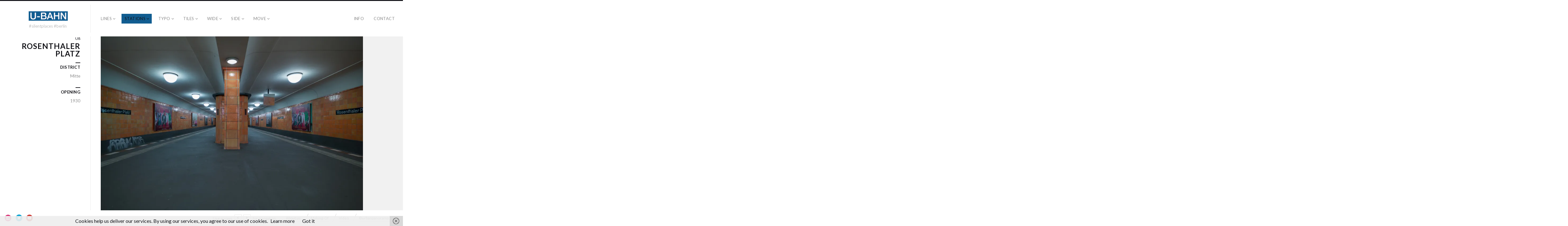

--- FILE ---
content_type: text/html; charset=UTF-8
request_url: https://ubahn.urbanpanorama.com/u-bahn/u8/rosenthaler-platz
body_size: 16572
content:
<!DOCTYPE html>
<html lang="en-US" class="horizontal-page">
<head>
<meta charset="UTF-8" />
<meta name="viewport" content="width=device-width, initial-scale=1, maximum-scale=1, user-scalable=no, viewport-fit=cover" />
<meta http-equiv="X-UA-Compatible" content="IE=Edge,chrome=1">
<link rel="profile" href="http://gmpg.org/xfn/11" />
<link rel="pingback" href="https://ubahn.urbanpanorama.com/xmlrpc.php" />
<!-- <link href="https://fonts.googleapis.com/css?family=Lato:300,400,700|Merriweather" rel="stylesheet"> -->
<!--[if lt IE 9]>
<script src="https://ubahn.urbanpanorama.com/wp-content/themes/fluxus/js/html5.js" type="text/javascript"></script>
<link rel="stylesheet" href="https://ubahn.urbanpanorama.com/wp-content/themes/fluxus/css/ie.css" type="text/css" media="all" />
<script type="text/javascript">window.oldie = true;</script>
<![endif]-->
<meta name='robots' content='index, follow, max-image-preview:large, max-snippet:-1, max-video-preview:-1' />

	<!-- This site is optimized with the Yoast SEO plugin v21.5 - https://yoast.com/wordpress/plugins/seo/ -->
	<title>Rosenthaler Platz | U-BAHN</title>
	<link rel="canonical" href="https://ubahn.urbanpanorama.com/u-bahn/u8/rosenthaler-platz" />
	<meta property="og:locale" content="en_US" />
	<meta property="og:type" content="article" />
	<meta property="og:title" content="Rosenthaler Platz | U-BAHN" />
	<meta property="og:url" content="https://ubahn.urbanpanorama.com/u-bahn/u8/rosenthaler-platz" />
	<meta property="og:site_name" content="U-BAHN" />
	<meta property="article:modified_time" content="2017-04-12T17:14:21+00:00" />
	<meta name="twitter:card" content="summary_large_image" />
	<meta name="twitter:site" content="@urbanpano" />
	<script type="application/ld+json" class="yoast-schema-graph">{"@context":"https://schema.org","@graph":[{"@type":"WebPage","@id":"https://ubahn.urbanpanorama.com/u-bahn/u8/rosenthaler-platz","url":"https://ubahn.urbanpanorama.com/u-bahn/u8/rosenthaler-platz","name":"Rosenthaler Platz | U-BAHN","isPartOf":{"@id":"http://ubahn.urbanpanorama.com/#website"},"datePublished":"2016-04-03T20:49:51+00:00","dateModified":"2017-04-12T17:14:21+00:00","breadcrumb":{"@id":"https://ubahn.urbanpanorama.com/u-bahn/u8/rosenthaler-platz#breadcrumb"},"inLanguage":"en-US","potentialAction":[{"@type":"ReadAction","target":["https://ubahn.urbanpanorama.com/u-bahn/u8/rosenthaler-platz"]}]},{"@type":"BreadcrumbList","@id":"https://ubahn.urbanpanorama.com/u-bahn/u8/rosenthaler-platz#breadcrumb","itemListElement":[{"@type":"ListItem","position":1,"name":"Home","item":"http://ubahn.urbanpanorama.com/"},{"@type":"ListItem","position":2,"name":"Rosenthaler Platz"}]},{"@type":"WebSite","@id":"http://ubahn.urbanpanorama.com/#website","url":"http://ubahn.urbanpanorama.com/","name":"U-BAHN","description":"#silentplaces #berlin","potentialAction":[{"@type":"SearchAction","target":{"@type":"EntryPoint","urlTemplate":"http://ubahn.urbanpanorama.com/?s={search_term_string}"},"query-input":"required name=search_term_string"}],"inLanguage":"en-US"}]}</script>
	<!-- / Yoast SEO plugin. -->


<link rel='dns-prefetch' href='//stats.wp.com' />
<link rel='dns-prefetch' href='//fonts.googleapis.com' />
<link rel='dns-prefetch' href='//v0.wordpress.com' />
<link rel='dns-prefetch' href='//i0.wp.com' />
<link rel="alternate" type="application/rss+xml" title="U-BAHN &raquo; Feed" href="https://ubahn.urbanpanorama.com/feed" />
<link rel="alternate" type="application/rss+xml" title="U-BAHN &raquo; Comments Feed" href="https://ubahn.urbanpanorama.com/comments/feed" />
<script>
window._wpemojiSettings = {"baseUrl":"https:\/\/s.w.org\/images\/core\/emoji\/14.0.0\/72x72\/","ext":".png","svgUrl":"https:\/\/s.w.org\/images\/core\/emoji\/14.0.0\/svg\/","svgExt":".svg","source":{"concatemoji":"https:\/\/ubahn.urbanpanorama.com\/wp-includes\/js\/wp-emoji-release.min.js?ver=6.3.7"}};
/*! This file is auto-generated */
!function(i,n){var o,s,e;function c(e){try{var t={supportTests:e,timestamp:(new Date).valueOf()};sessionStorage.setItem(o,JSON.stringify(t))}catch(e){}}function p(e,t,n){e.clearRect(0,0,e.canvas.width,e.canvas.height),e.fillText(t,0,0);var t=new Uint32Array(e.getImageData(0,0,e.canvas.width,e.canvas.height).data),r=(e.clearRect(0,0,e.canvas.width,e.canvas.height),e.fillText(n,0,0),new Uint32Array(e.getImageData(0,0,e.canvas.width,e.canvas.height).data));return t.every(function(e,t){return e===r[t]})}function u(e,t,n){switch(t){case"flag":return n(e,"\ud83c\udff3\ufe0f\u200d\u26a7\ufe0f","\ud83c\udff3\ufe0f\u200b\u26a7\ufe0f")?!1:!n(e,"\ud83c\uddfa\ud83c\uddf3","\ud83c\uddfa\u200b\ud83c\uddf3")&&!n(e,"\ud83c\udff4\udb40\udc67\udb40\udc62\udb40\udc65\udb40\udc6e\udb40\udc67\udb40\udc7f","\ud83c\udff4\u200b\udb40\udc67\u200b\udb40\udc62\u200b\udb40\udc65\u200b\udb40\udc6e\u200b\udb40\udc67\u200b\udb40\udc7f");case"emoji":return!n(e,"\ud83e\udef1\ud83c\udffb\u200d\ud83e\udef2\ud83c\udfff","\ud83e\udef1\ud83c\udffb\u200b\ud83e\udef2\ud83c\udfff")}return!1}function f(e,t,n){var r="undefined"!=typeof WorkerGlobalScope&&self instanceof WorkerGlobalScope?new OffscreenCanvas(300,150):i.createElement("canvas"),a=r.getContext("2d",{willReadFrequently:!0}),o=(a.textBaseline="top",a.font="600 32px Arial",{});return e.forEach(function(e){o[e]=t(a,e,n)}),o}function t(e){var t=i.createElement("script");t.src=e,t.defer=!0,i.head.appendChild(t)}"undefined"!=typeof Promise&&(o="wpEmojiSettingsSupports",s=["flag","emoji"],n.supports={everything:!0,everythingExceptFlag:!0},e=new Promise(function(e){i.addEventListener("DOMContentLoaded",e,{once:!0})}),new Promise(function(t){var n=function(){try{var e=JSON.parse(sessionStorage.getItem(o));if("object"==typeof e&&"number"==typeof e.timestamp&&(new Date).valueOf()<e.timestamp+604800&&"object"==typeof e.supportTests)return e.supportTests}catch(e){}return null}();if(!n){if("undefined"!=typeof Worker&&"undefined"!=typeof OffscreenCanvas&&"undefined"!=typeof URL&&URL.createObjectURL&&"undefined"!=typeof Blob)try{var e="postMessage("+f.toString()+"("+[JSON.stringify(s),u.toString(),p.toString()].join(",")+"));",r=new Blob([e],{type:"text/javascript"}),a=new Worker(URL.createObjectURL(r),{name:"wpTestEmojiSupports"});return void(a.onmessage=function(e){c(n=e.data),a.terminate(),t(n)})}catch(e){}c(n=f(s,u,p))}t(n)}).then(function(e){for(var t in e)n.supports[t]=e[t],n.supports.everything=n.supports.everything&&n.supports[t],"flag"!==t&&(n.supports.everythingExceptFlag=n.supports.everythingExceptFlag&&n.supports[t]);n.supports.everythingExceptFlag=n.supports.everythingExceptFlag&&!n.supports.flag,n.DOMReady=!1,n.readyCallback=function(){n.DOMReady=!0}}).then(function(){return e}).then(function(){var e;n.supports.everything||(n.readyCallback(),(e=n.source||{}).concatemoji?t(e.concatemoji):e.wpemoji&&e.twemoji&&(t(e.twemoji),t(e.wpemoji)))}))}((window,document),window._wpemojiSettings);
</script>
<style>
img.wp-smiley,
img.emoji {
	display: inline !important;
	border: none !important;
	box-shadow: none !important;
	height: 1em !important;
	width: 1em !important;
	margin: 0 0.07em !important;
	vertical-align: -0.1em !important;
	background: none !important;
	padding: 0 !important;
}
</style>
	<link rel='stylesheet' id='wp-block-library-css' href='https://ubahn.urbanpanorama.com/wp-includes/css/dist/block-library/style.min.css?ver=6.3.7' media='all' />
<style id='wp-block-library-inline-css'>
.has-text-align-justify{text-align:justify;}
</style>
<link rel='stylesheet' id='mediaelement-css' href='https://ubahn.urbanpanorama.com/wp-includes/js/mediaelement/mediaelementplayer-legacy.min.css?ver=4.2.17' media='all' />
<link rel='stylesheet' id='wp-mediaelement-css' href='https://ubahn.urbanpanorama.com/wp-includes/js/mediaelement/wp-mediaelement.min.css?ver=6.3.7' media='all' />
<style id='classic-theme-styles-inline-css'>
/*! This file is auto-generated */
.wp-block-button__link{color:#fff;background-color:#32373c;border-radius:9999px;box-shadow:none;text-decoration:none;padding:calc(.667em + 2px) calc(1.333em + 2px);font-size:1.125em}.wp-block-file__button{background:#32373c;color:#fff;text-decoration:none}
</style>
<style id='global-styles-inline-css'>
body{--wp--preset--color--black: #000000;--wp--preset--color--cyan-bluish-gray: #abb8c3;--wp--preset--color--white: #ffffff;--wp--preset--color--pale-pink: #f78da7;--wp--preset--color--vivid-red: #cf2e2e;--wp--preset--color--luminous-vivid-orange: #ff6900;--wp--preset--color--luminous-vivid-amber: #fcb900;--wp--preset--color--light-green-cyan: #7bdcb5;--wp--preset--color--vivid-green-cyan: #00d084;--wp--preset--color--pale-cyan-blue: #8ed1fc;--wp--preset--color--vivid-cyan-blue: #0693e3;--wp--preset--color--vivid-purple: #9b51e0;--wp--preset--gradient--vivid-cyan-blue-to-vivid-purple: linear-gradient(135deg,rgba(6,147,227,1) 0%,rgb(155,81,224) 100%);--wp--preset--gradient--light-green-cyan-to-vivid-green-cyan: linear-gradient(135deg,rgb(122,220,180) 0%,rgb(0,208,130) 100%);--wp--preset--gradient--luminous-vivid-amber-to-luminous-vivid-orange: linear-gradient(135deg,rgba(252,185,0,1) 0%,rgba(255,105,0,1) 100%);--wp--preset--gradient--luminous-vivid-orange-to-vivid-red: linear-gradient(135deg,rgba(255,105,0,1) 0%,rgb(207,46,46) 100%);--wp--preset--gradient--very-light-gray-to-cyan-bluish-gray: linear-gradient(135deg,rgb(238,238,238) 0%,rgb(169,184,195) 100%);--wp--preset--gradient--cool-to-warm-spectrum: linear-gradient(135deg,rgb(74,234,220) 0%,rgb(151,120,209) 20%,rgb(207,42,186) 40%,rgb(238,44,130) 60%,rgb(251,105,98) 80%,rgb(254,248,76) 100%);--wp--preset--gradient--blush-light-purple: linear-gradient(135deg,rgb(255,206,236) 0%,rgb(152,150,240) 100%);--wp--preset--gradient--blush-bordeaux: linear-gradient(135deg,rgb(254,205,165) 0%,rgb(254,45,45) 50%,rgb(107,0,62) 100%);--wp--preset--gradient--luminous-dusk: linear-gradient(135deg,rgb(255,203,112) 0%,rgb(199,81,192) 50%,rgb(65,88,208) 100%);--wp--preset--gradient--pale-ocean: linear-gradient(135deg,rgb(255,245,203) 0%,rgb(182,227,212) 50%,rgb(51,167,181) 100%);--wp--preset--gradient--electric-grass: linear-gradient(135deg,rgb(202,248,128) 0%,rgb(113,206,126) 100%);--wp--preset--gradient--midnight: linear-gradient(135deg,rgb(2,3,129) 0%,rgb(40,116,252) 100%);--wp--preset--font-size--small: 13px;--wp--preset--font-size--medium: 20px;--wp--preset--font-size--large: 36px;--wp--preset--font-size--x-large: 42px;--wp--preset--spacing--20: 0.44rem;--wp--preset--spacing--30: 0.67rem;--wp--preset--spacing--40: 1rem;--wp--preset--spacing--50: 1.5rem;--wp--preset--spacing--60: 2.25rem;--wp--preset--spacing--70: 3.38rem;--wp--preset--spacing--80: 5.06rem;--wp--preset--shadow--natural: 6px 6px 9px rgba(0, 0, 0, 0.2);--wp--preset--shadow--deep: 12px 12px 50px rgba(0, 0, 0, 0.4);--wp--preset--shadow--sharp: 6px 6px 0px rgba(0, 0, 0, 0.2);--wp--preset--shadow--outlined: 6px 6px 0px -3px rgba(255, 255, 255, 1), 6px 6px rgba(0, 0, 0, 1);--wp--preset--shadow--crisp: 6px 6px 0px rgba(0, 0, 0, 1);}:where(.is-layout-flex){gap: 0.5em;}:where(.is-layout-grid){gap: 0.5em;}body .is-layout-flow > .alignleft{float: left;margin-inline-start: 0;margin-inline-end: 2em;}body .is-layout-flow > .alignright{float: right;margin-inline-start: 2em;margin-inline-end: 0;}body .is-layout-flow > .aligncenter{margin-left: auto !important;margin-right: auto !important;}body .is-layout-constrained > .alignleft{float: left;margin-inline-start: 0;margin-inline-end: 2em;}body .is-layout-constrained > .alignright{float: right;margin-inline-start: 2em;margin-inline-end: 0;}body .is-layout-constrained > .aligncenter{margin-left: auto !important;margin-right: auto !important;}body .is-layout-constrained > :where(:not(.alignleft):not(.alignright):not(.alignfull)){max-width: var(--wp--style--global--content-size);margin-left: auto !important;margin-right: auto !important;}body .is-layout-constrained > .alignwide{max-width: var(--wp--style--global--wide-size);}body .is-layout-flex{display: flex;}body .is-layout-flex{flex-wrap: wrap;align-items: center;}body .is-layout-flex > *{margin: 0;}body .is-layout-grid{display: grid;}body .is-layout-grid > *{margin: 0;}:where(.wp-block-columns.is-layout-flex){gap: 2em;}:where(.wp-block-columns.is-layout-grid){gap: 2em;}:where(.wp-block-post-template.is-layout-flex){gap: 1.25em;}:where(.wp-block-post-template.is-layout-grid){gap: 1.25em;}.has-black-color{color: var(--wp--preset--color--black) !important;}.has-cyan-bluish-gray-color{color: var(--wp--preset--color--cyan-bluish-gray) !important;}.has-white-color{color: var(--wp--preset--color--white) !important;}.has-pale-pink-color{color: var(--wp--preset--color--pale-pink) !important;}.has-vivid-red-color{color: var(--wp--preset--color--vivid-red) !important;}.has-luminous-vivid-orange-color{color: var(--wp--preset--color--luminous-vivid-orange) !important;}.has-luminous-vivid-amber-color{color: var(--wp--preset--color--luminous-vivid-amber) !important;}.has-light-green-cyan-color{color: var(--wp--preset--color--light-green-cyan) !important;}.has-vivid-green-cyan-color{color: var(--wp--preset--color--vivid-green-cyan) !important;}.has-pale-cyan-blue-color{color: var(--wp--preset--color--pale-cyan-blue) !important;}.has-vivid-cyan-blue-color{color: var(--wp--preset--color--vivid-cyan-blue) !important;}.has-vivid-purple-color{color: var(--wp--preset--color--vivid-purple) !important;}.has-black-background-color{background-color: var(--wp--preset--color--black) !important;}.has-cyan-bluish-gray-background-color{background-color: var(--wp--preset--color--cyan-bluish-gray) !important;}.has-white-background-color{background-color: var(--wp--preset--color--white) !important;}.has-pale-pink-background-color{background-color: var(--wp--preset--color--pale-pink) !important;}.has-vivid-red-background-color{background-color: var(--wp--preset--color--vivid-red) !important;}.has-luminous-vivid-orange-background-color{background-color: var(--wp--preset--color--luminous-vivid-orange) !important;}.has-luminous-vivid-amber-background-color{background-color: var(--wp--preset--color--luminous-vivid-amber) !important;}.has-light-green-cyan-background-color{background-color: var(--wp--preset--color--light-green-cyan) !important;}.has-vivid-green-cyan-background-color{background-color: var(--wp--preset--color--vivid-green-cyan) !important;}.has-pale-cyan-blue-background-color{background-color: var(--wp--preset--color--pale-cyan-blue) !important;}.has-vivid-cyan-blue-background-color{background-color: var(--wp--preset--color--vivid-cyan-blue) !important;}.has-vivid-purple-background-color{background-color: var(--wp--preset--color--vivid-purple) !important;}.has-black-border-color{border-color: var(--wp--preset--color--black) !important;}.has-cyan-bluish-gray-border-color{border-color: var(--wp--preset--color--cyan-bluish-gray) !important;}.has-white-border-color{border-color: var(--wp--preset--color--white) !important;}.has-pale-pink-border-color{border-color: var(--wp--preset--color--pale-pink) !important;}.has-vivid-red-border-color{border-color: var(--wp--preset--color--vivid-red) !important;}.has-luminous-vivid-orange-border-color{border-color: var(--wp--preset--color--luminous-vivid-orange) !important;}.has-luminous-vivid-amber-border-color{border-color: var(--wp--preset--color--luminous-vivid-amber) !important;}.has-light-green-cyan-border-color{border-color: var(--wp--preset--color--light-green-cyan) !important;}.has-vivid-green-cyan-border-color{border-color: var(--wp--preset--color--vivid-green-cyan) !important;}.has-pale-cyan-blue-border-color{border-color: var(--wp--preset--color--pale-cyan-blue) !important;}.has-vivid-cyan-blue-border-color{border-color: var(--wp--preset--color--vivid-cyan-blue) !important;}.has-vivid-purple-border-color{border-color: var(--wp--preset--color--vivid-purple) !important;}.has-vivid-cyan-blue-to-vivid-purple-gradient-background{background: var(--wp--preset--gradient--vivid-cyan-blue-to-vivid-purple) !important;}.has-light-green-cyan-to-vivid-green-cyan-gradient-background{background: var(--wp--preset--gradient--light-green-cyan-to-vivid-green-cyan) !important;}.has-luminous-vivid-amber-to-luminous-vivid-orange-gradient-background{background: var(--wp--preset--gradient--luminous-vivid-amber-to-luminous-vivid-orange) !important;}.has-luminous-vivid-orange-to-vivid-red-gradient-background{background: var(--wp--preset--gradient--luminous-vivid-orange-to-vivid-red) !important;}.has-very-light-gray-to-cyan-bluish-gray-gradient-background{background: var(--wp--preset--gradient--very-light-gray-to-cyan-bluish-gray) !important;}.has-cool-to-warm-spectrum-gradient-background{background: var(--wp--preset--gradient--cool-to-warm-spectrum) !important;}.has-blush-light-purple-gradient-background{background: var(--wp--preset--gradient--blush-light-purple) !important;}.has-blush-bordeaux-gradient-background{background: var(--wp--preset--gradient--blush-bordeaux) !important;}.has-luminous-dusk-gradient-background{background: var(--wp--preset--gradient--luminous-dusk) !important;}.has-pale-ocean-gradient-background{background: var(--wp--preset--gradient--pale-ocean) !important;}.has-electric-grass-gradient-background{background: var(--wp--preset--gradient--electric-grass) !important;}.has-midnight-gradient-background{background: var(--wp--preset--gradient--midnight) !important;}.has-small-font-size{font-size: var(--wp--preset--font-size--small) !important;}.has-medium-font-size{font-size: var(--wp--preset--font-size--medium) !important;}.has-large-font-size{font-size: var(--wp--preset--font-size--large) !important;}.has-x-large-font-size{font-size: var(--wp--preset--font-size--x-large) !important;}
.wp-block-navigation a:where(:not(.wp-element-button)){color: inherit;}
:where(.wp-block-post-template.is-layout-flex){gap: 1.25em;}:where(.wp-block-post-template.is-layout-grid){gap: 1.25em;}
:where(.wp-block-columns.is-layout-flex){gap: 2em;}:where(.wp-block-columns.is-layout-grid){gap: 2em;}
.wp-block-pullquote{font-size: 1.5em;line-height: 1.6;}
</style>
<link rel='stylesheet' id='contact-form-7-css' href='https://ubahn.urbanpanorama.com/wp-content/plugins/contact-form-7/includes/css/styles.css?ver=5.8.2' media='all' />
<link rel='stylesheet' id='fluxus-normalize-css' href='https://ubahn.urbanpanorama.com/wp-content/themes/fluxus/css/normalize.css?ver=1.9' media='all' />
<link rel='stylesheet' id='fluxus-global-css' href='https://ubahn.urbanpanorama.com/wp-content/themes/fluxus/css/global.css?ver=1.9' media='all' />
<link rel='stylesheet' id='fluxus-fonts-css' href='//fonts.googleapis.com/css?family=Lato:300,400,700|Merriweather' media='screen' />
<link rel='stylesheet' id='fluxus-icons-css' href='https://ubahn.urbanpanorama.com/wp-content/themes/fluxus/css/icomoon.css?ver=1.9' media='all' />
<link rel='stylesheet' id='fluxus-style-css' href='https://ubahn.urbanpanorama.com/wp-content/themes/fluxus/style.css?ver=1.9' media='all' />
<link rel='stylesheet' id='fluxus-responsive-css' href='https://ubahn.urbanpanorama.com/wp-content/themes/fluxus/css/responsive.css?ver=1.9' media='all' />
<link rel='stylesheet' id='fluxus-customizer-css' href='https://ubahn.urbanpanorama.com/wp-content/uploads/fluxus-customize.css?ver=20170323190440' media='all' />
<link rel='stylesheet' id='plyr-css' href='https://ubahn.urbanpanorama.com/wp-content/themes/fluxus/js/libs/plyr/plyr.css?ver=1.9' media='all' />
<link rel='stylesheet' id='fluxus-user-css' href='https://ubahn.urbanpanorama.com/wp-content/themes/fluxus/user.css?ver=1.9' media='all' />
<link rel='stylesheet' id='jetpack_css-css' href='https://ubahn.urbanpanorama.com/wp-content/plugins/jetpack/css/jetpack.css?ver=12.7.2' media='all' />
<script src='https://ubahn.urbanpanorama.com/wp-includes/js/jquery/jquery.min.js?ver=3.7.0' id='jquery-core-js'></script>
<script src='https://ubahn.urbanpanorama.com/wp-includes/js/jquery/jquery-migrate.min.js?ver=3.4.1' id='jquery-migrate-js'></script>
<link rel="https://api.w.org/" href="https://ubahn.urbanpanorama.com/wp-json/" /><link rel="EditURI" type="application/rsd+xml" title="RSD" href="https://ubahn.urbanpanorama.com/xmlrpc.php?rsd" />
<meta name="generator" content="WordPress 6.3.7" />
<link rel="alternate" type="application/json+oembed" href="https://ubahn.urbanpanorama.com/wp-json/oembed/1.0/embed?url=https%3A%2F%2Fubahn.urbanpanorama.com%2Fu-bahn%2Fu8%2Frosenthaler-platz" />
<link rel="alternate" type="text/xml+oembed" href="https://ubahn.urbanpanorama.com/wp-json/oembed/1.0/embed?url=https%3A%2F%2Fubahn.urbanpanorama.com%2Fu-bahn%2Fu8%2Frosenthaler-platz&#038;format=xml" />
	<style>img#wpstats{display:none}</style>
		<meta property="og:description" content="Berliner U-Bahn, ein Projekt von URBANPANORAMA
" />
<meta property="og:image" content="https://i0.wp.com/ubahn.urbanpanorama.com/wp-content/uploads/u8_rosenthalerplatz-4-von-5.jpg?fit=1980%2C1317&#038;ssl=1" />
<link rel="icon" href="https://i0.wp.com/ubahn.urbanpanorama.com/wp-content/uploads/cropped-Ubahn_U_favico.png?fit=32%2C32&#038;ssl=1" sizes="32x32" />
<link rel="icon" href="https://i0.wp.com/ubahn.urbanpanorama.com/wp-content/uploads/cropped-Ubahn_U_favico.png?fit=192%2C192&#038;ssl=1" sizes="192x192" />
<link rel="apple-touch-icon" href="https://i0.wp.com/ubahn.urbanpanorama.com/wp-content/uploads/cropped-Ubahn_U_favico.png?fit=180%2C180&#038;ssl=1" />
<meta name="msapplication-TileImage" content="https://i0.wp.com/ubahn.urbanpanorama.com/wp-content/uploads/cropped-Ubahn_U_favico.png?fit=270%2C270&#038;ssl=1" />
</head>
<body class="fluxus_portfolio-template-default single single-fluxus_portfolio postid-386">
<div id="page-wrapper">
  <header class="site-header js-site-header">
    <div class="site-header__inner">
            <div class="logo-container col-auto">
        <a class="site-logo js-site-logo" href="https://ubahn.urbanpanorama.com/" title="U-BAHN" rel="home">
          <img src="http://ubahn.urbanpanorama.com/wp-content/uploads/logo_ubahn_invert_retina-01.png" height="40" alt="U-BAHN" />
        </a>
                    <h2 class="site-description">#silentplaces #berlin</h2>      </div>
      <div class="col site-navigation" data-image="">
        <div class="col">
          <nav class="primary-navigation"><ul id="menu-linien" class="menu"><li id="menu-item-2111" class="menu-item menu-item-type-post_type menu-item-object-page menu-item-has-children has-children menu-item-2111"><a href="https://ubahn.urbanpanorama.com/grid">Lines</a>
<ul class="sub-menu">
	<li id="menu-item-3813" class="menu-item menu-item-type-taxonomy menu-item-object-fluxus-project-type menu-item-3813"><a href="https://ubahn.urbanpanorama.com/u-bahn/u1">U1</a></li>
	<li id="menu-item-3812" class="menu-item menu-item-type-taxonomy menu-item-object-fluxus-project-type menu-item-3812"><a href="https://ubahn.urbanpanorama.com/u-bahn/u2">U2</a></li>
	<li id="menu-item-914" class="menu-item menu-item-type-taxonomy menu-item-object-fluxus-project-type menu-item-914"><a href="https://ubahn.urbanpanorama.com/u-bahn/u3">U3</a></li>
	<li id="menu-item-24" class="menu-item menu-item-type-taxonomy menu-item-object-fluxus-project-type menu-item-24"><a href="https://ubahn.urbanpanorama.com/u-bahn/u4">U4</a></li>
	<li id="menu-item-904" class="menu-item menu-item-type-taxonomy menu-item-object-fluxus-project-type menu-item-904"><a href="https://ubahn.urbanpanorama.com/u-bahn/u5">U5</a></li>
	<li id="menu-item-301" class="menu-item menu-item-type-taxonomy menu-item-object-fluxus-project-type menu-item-301"><a href="https://ubahn.urbanpanorama.com/u-bahn/u55">U55</a></li>
	<li id="menu-item-444" class="menu-item menu-item-type-taxonomy menu-item-object-fluxus-project-type menu-item-444"><a href="https://ubahn.urbanpanorama.com/u-bahn/u6">U6</a></li>
	<li id="menu-item-720" class="menu-item menu-item-type-taxonomy menu-item-object-fluxus-project-type menu-item-720"><a href="https://ubahn.urbanpanorama.com/u-bahn/u7">U7</a></li>
	<li id="menu-item-895" class="menu-item menu-item-type-taxonomy menu-item-object-fluxus-project-type current-fluxus_portfolio-ancestor current-menu-parent current-fluxus_portfolio-parent menu-item-895"><a href="https://ubahn.urbanpanorama.com/u-bahn/u8">U8</a></li>
	<li id="menu-item-882" class="menu-item menu-item-type-taxonomy menu-item-object-fluxus-project-type menu-item-882"><a href="https://ubahn.urbanpanorama.com/u-bahn/u9">U9</a></li>
</ul>
</li>
<li id="menu-item-3811" class="menu-item menu-item-type-post_type menu-item-object-page current-menu-ancestor current_page_ancestor menu-item-has-children has-children menu-item-3811"><a href="https://ubahn.urbanpanorama.com/grid">Stations</a>
<ul class="sub-menu">
	<li id="menu-item-1996" class="menu-item menu-item-type-taxonomy menu-item-object-fluxus-project-type menu-item-has-children has-children menu-item-1996"><a href="https://ubahn.urbanpanorama.com/u-bahn/u1">U1</a>
	<ul class="sub-menu">
		<li id="menu-item-3785" class="menu-item menu-item-type-post_type menu-item-object-fluxus_portfolio menu-item-3785"><a href="https://ubahn.urbanpanorama.com/u-bahn/u1/warschauer-str">Warschauer Str</a></li>
		<li id="menu-item-3976" class="menu-item menu-item-type-post_type menu-item-object-fluxus_portfolio menu-item-3976"><a href="https://ubahn.urbanpanorama.com/u-bahn/u1/schlesisches-tor">Schlesisches Tor</a></li>
		<li id="menu-item-3786" class="menu-item menu-item-type-post_type menu-item-object-fluxus_portfolio menu-item-3786"><a href="https://ubahn.urbanpanorama.com/u-bahn/u1/goerlitzer-bahnhof">Görlitzer Bahnhof</a></li>
		<li id="menu-item-3975" class="menu-item menu-item-type-post_type menu-item-object-fluxus_portfolio menu-item-3975"><a href="https://ubahn.urbanpanorama.com/u-bahn/u1/kottbusser-tor">Kottbusser Tor</a></li>
		<li id="menu-item-4485" class="menu-item menu-item-type-post_type menu-item-object-fluxus_portfolio menu-item-4485"><a href="https://ubahn.urbanpanorama.com/u-bahn/u1/prinzenstr">Prinzenstr</a></li>
		<li id="menu-item-3974" class="menu-item menu-item-type-post_type menu-item-object-fluxus_portfolio menu-item-3974"><a href="https://ubahn.urbanpanorama.com/u-bahn/u1/hallesches-tor">Hallesches Tor</a></li>
		<li id="menu-item-3973" class="menu-item menu-item-type-post_type menu-item-object-fluxus_portfolio menu-item-3973"><a href="https://ubahn.urbanpanorama.com/u-bahn/u1/moeckernbruecke">Möckernbrücke</a></li>
		<li id="menu-item-3819" class="menu-item menu-item-type-post_type menu-item-object-fluxus_portfolio menu-item-3819"><a href="https://ubahn.urbanpanorama.com/u-bahn/u1/gleisdreieck">Gleisdreieck</a></li>
		<li id="menu-item-4489" class="menu-item menu-item-type-post_type menu-item-object-fluxus_portfolio menu-item-4489"><a href="https://ubahn.urbanpanorama.com/u-bahn/u1/kurfuerstenstr">Kurfürstenstr</a></li>
		<li id="menu-item-4491" class="menu-item menu-item-type-post_type menu-item-object-fluxus_portfolio menu-item-4491"><a href="https://ubahn.urbanpanorama.com/u-bahn/u1/nollendorfplatz-3">Nollendorfplatz</a></li>
		<li id="menu-item-4492" class="menu-item menu-item-type-post_type menu-item-object-fluxus_portfolio menu-item-4492"><a href="https://ubahn.urbanpanorama.com/u-bahn/u1/wittenbergplatz">Wittenbergplatz</a></li>
		<li id="menu-item-4490" class="menu-item menu-item-type-post_type menu-item-object-fluxus_portfolio menu-item-4490"><a href="https://ubahn.urbanpanorama.com/u-bahn/u1/kurfuerstendamm">Kurfürstendamm</a></li>
		<li id="menu-item-4486" class="menu-item menu-item-type-post_type menu-item-object-fluxus_portfolio menu-item-4486"><a href="https://ubahn.urbanpanorama.com/u-bahn/u1/uhlandstr">Uhlandstr</a></li>
	</ul>
</li>
	<li id="menu-item-1177" class="menu-item menu-item-type-taxonomy menu-item-object-fluxus-project-type menu-item-has-children has-children menu-item-1177"><a href="https://ubahn.urbanpanorama.com/u-bahn/u2">U2</a>
	<ul class="sub-menu">
		<li id="menu-item-3985" class="menu-item menu-item-type-taxonomy menu-item-object-fluxus-project-type menu-item-has-children has-children menu-item-3985"><a href="https://ubahn.urbanpanorama.com/u-bahn/u2">Pankow &#8211; Gleisdreieck</a>
		<ul class="sub-menu">
			<li id="menu-item-3787" class="menu-item menu-item-type-post_type menu-item-object-fluxus_portfolio menu-item-3787"><a href="https://ubahn.urbanpanorama.com/u-bahn/u2/pankow">Pankow</a></li>
			<li id="menu-item-3788" class="menu-item menu-item-type-post_type menu-item-object-fluxus_portfolio menu-item-3788"><a href="https://ubahn.urbanpanorama.com/u-bahn/u2/vinetastr">Vinetastr</a></li>
			<li id="menu-item-3789" class="menu-item menu-item-type-post_type menu-item-object-fluxus_portfolio menu-item-3789"><a href="https://ubahn.urbanpanorama.com/u-bahn/u2/schoenhauser-allee">Schönhauser Allee</a></li>
			<li id="menu-item-3790" class="menu-item menu-item-type-post_type menu-item-object-fluxus_portfolio menu-item-3790"><a href="https://ubahn.urbanpanorama.com/u-bahn/u2/eberswalder-str">Eberswalder Str</a></li>
			<li id="menu-item-3791" class="menu-item menu-item-type-post_type menu-item-object-fluxus_portfolio menu-item-3791"><a href="https://ubahn.urbanpanorama.com/u-bahn/u2/senefelder-platz">Senefelder Platz</a></li>
			<li id="menu-item-3792" class="menu-item menu-item-type-post_type menu-item-object-fluxus_portfolio menu-item-3792"><a href="https://ubahn.urbanpanorama.com/u-bahn/u2/rosa-luxemburg-platz">Rosa-Luxemburg-Platz</a></li>
			<li id="menu-item-3793" class="menu-item menu-item-type-post_type menu-item-object-fluxus_portfolio menu-item-3793"><a href="https://ubahn.urbanpanorama.com/u-bahn/u2/alexanderplatz">Alexanderplatz</a></li>
			<li id="menu-item-3794" class="menu-item menu-item-type-post_type menu-item-object-fluxus_portfolio menu-item-3794"><a href="https://ubahn.urbanpanorama.com/u-bahn/u2/klosterstr">Klosterstr</a></li>
			<li id="menu-item-3795" class="menu-item menu-item-type-post_type menu-item-object-fluxus_portfolio menu-item-3795"><a href="https://ubahn.urbanpanorama.com/u-bahn/u2/maerkisches-museum">Märkisches Museum</a></li>
			<li id="menu-item-3796" class="menu-item menu-item-type-post_type menu-item-object-fluxus_portfolio menu-item-3796"><a href="https://ubahn.urbanpanorama.com/u-bahn/u2/spittelmarkt">Spittelmarkt</a></li>
			<li id="menu-item-3797" class="menu-item menu-item-type-post_type menu-item-object-fluxus_portfolio menu-item-3797"><a href="https://ubahn.urbanpanorama.com/u-bahn/u2/hausvogteiplatz">Hausvogteiplatz</a></li>
			<li id="menu-item-3798" class="menu-item menu-item-type-post_type menu-item-object-fluxus_portfolio menu-item-3798"><a href="https://ubahn.urbanpanorama.com/u-bahn/u2/stadtmitte">Stadtmitte</a></li>
			<li id="menu-item-3799" class="menu-item menu-item-type-post_type menu-item-object-fluxus_portfolio menu-item-3799"><a href="https://ubahn.urbanpanorama.com/u-bahn/u2/mohrenstr">Mohrenstr</a></li>
			<li id="menu-item-3800" class="menu-item menu-item-type-post_type menu-item-object-fluxus_portfolio menu-item-3800"><a href="https://ubahn.urbanpanorama.com/u-bahn/u2/potsdamer-platz">Potsdamer Platz</a></li>
			<li id="menu-item-3801" class="menu-item menu-item-type-post_type menu-item-object-fluxus_portfolio menu-item-3801"><a href="https://ubahn.urbanpanorama.com/u-bahn/u2/mendelssohn-bartholdy-park">Mendelssohn-Bartholdy-Park</a></li>
			<li id="menu-item-3820" class="menu-item menu-item-type-post_type menu-item-object-fluxus_portfolio menu-item-3820"><a href="https://ubahn.urbanpanorama.com/u-bahn/u2/gleisdreieck-2">Gleisdreieck</a></li>
		</ul>
</li>
		<li id="menu-item-3986" class="menu-item menu-item-type-taxonomy menu-item-object-fluxus-project-type menu-item-has-children has-children menu-item-3986"><a href="https://ubahn.urbanpanorama.com/u-bahn/u2">Bülowstr &#8211; Ruhleben</a>
		<ul class="sub-menu">
			<li id="menu-item-3803" class="menu-item menu-item-type-post_type menu-item-object-fluxus_portfolio menu-item-3803"><a href="https://ubahn.urbanpanorama.com/u-bahn/u2/buelowstr">Bülowstr</a></li>
			<li id="menu-item-3996" class="menu-item menu-item-type-post_type menu-item-object-fluxus_portfolio menu-item-3996"><a href="https://ubahn.urbanpanorama.com/u-bahn/u2/nollendorfplatz-4">Nollendorfplatz</a></li>
			<li id="menu-item-3805" class="menu-item menu-item-type-post_type menu-item-object-fluxus_portfolio menu-item-3805"><a href="https://ubahn.urbanpanorama.com/u-bahn/u1/wittenbergplatz">Wittenbergplatz</a></li>
			<li id="menu-item-3806" class="menu-item menu-item-type-post_type menu-item-object-fluxus_portfolio menu-item-3806"><a href="https://ubahn.urbanpanorama.com/u-bahn/u2/zoologischer-garten">Zoologischer Garten</a></li>
			<li id="menu-item-3807" class="menu-item menu-item-type-post_type menu-item-object-fluxus_portfolio menu-item-3807"><a href="https://ubahn.urbanpanorama.com/u-bahn/u2/ernst-reuter-platz">Ernst-Reuter-Platz</a></li>
			<li id="menu-item-3808" class="menu-item menu-item-type-post_type menu-item-object-fluxus_portfolio menu-item-3808"><a href="https://ubahn.urbanpanorama.com/u-bahn/u2/deutsche-oper">Deutsche Oper</a></li>
			<li id="menu-item-3809" class="menu-item menu-item-type-post_type menu-item-object-fluxus_portfolio menu-item-3809"><a href="https://ubahn.urbanpanorama.com/u-bahn/u2/bismarckstr-2">Bismarckstr</a></li>
			<li id="menu-item-3810" class="menu-item menu-item-type-post_type menu-item-object-fluxus_portfolio menu-item-3810"><a href="https://ubahn.urbanpanorama.com/u-bahn/u2/sophie-charlotte-platz">Sophie-Charlotte-Platz</a></li>
			<li id="menu-item-3814" class="menu-item menu-item-type-post_type menu-item-object-fluxus_portfolio menu-item-3814"><a href="https://ubahn.urbanpanorama.com/u-bahn/u2/kaiserdamm">Kaiserdamm</a></li>
			<li id="menu-item-3815" class="menu-item menu-item-type-post_type menu-item-object-fluxus_portfolio menu-item-3815"><a href="https://ubahn.urbanpanorama.com/u-bahn/u2/theodor-heuss-platz">Theodor-Heuss-Platz</a></li>
			<li id="menu-item-3816" class="menu-item menu-item-type-post_type menu-item-object-fluxus_portfolio menu-item-3816"><a href="https://ubahn.urbanpanorama.com/u-bahn/u2/neu-westend">Neu-Westend</a></li>
			<li id="menu-item-3817" class="menu-item menu-item-type-post_type menu-item-object-fluxus_portfolio menu-item-3817"><a href="https://ubahn.urbanpanorama.com/u-bahn/u2/olympiastadion">Olympiastadion</a></li>
			<li id="menu-item-3818" class="menu-item menu-item-type-post_type menu-item-object-fluxus_portfolio menu-item-3818"><a href="https://ubahn.urbanpanorama.com/u-bahn/u2/ruhleben">Ruhleben</a></li>
		</ul>
</li>
	</ul>
</li>
	<li id="menu-item-3821" class="menu-item menu-item-type-taxonomy menu-item-object-fluxus-project-type menu-item-has-children has-children menu-item-3821"><a href="https://ubahn.urbanpanorama.com/u-bahn/u3">U3</a>
	<ul class="sub-menu">
		<li id="menu-item-3829" class="menu-item menu-item-type-post_type menu-item-object-fluxus_portfolio menu-item-3829"><a href="https://ubahn.urbanpanorama.com/u-bahn/u3/nollendorfplatz-5">Nollendorfplatz</a></li>
		<li id="menu-item-3830" class="menu-item menu-item-type-post_type menu-item-object-fluxus_portfolio menu-item-3830"><a href="https://ubahn.urbanpanorama.com/u-bahn/u3/wittenbergplatz-3">Wittenbergplatz</a></li>
		<li id="menu-item-3831" class="menu-item menu-item-type-post_type menu-item-object-fluxus_portfolio menu-item-3831"><a href="https://ubahn.urbanpanorama.com/u-bahn/u3/augsburger-str">Augsburger Str</a></li>
		<li id="menu-item-3832" class="menu-item menu-item-type-post_type menu-item-object-fluxus_portfolio menu-item-3832"><a href="https://ubahn.urbanpanorama.com/u-bahn/u9/spichernstr-2">Spichernstr</a></li>
		<li id="menu-item-3833" class="menu-item menu-item-type-post_type menu-item-object-fluxus_portfolio menu-item-3833"><a href="https://ubahn.urbanpanorama.com/u-bahn/u3/hohenzollernplatz">Hohenzollernplatz</a></li>
		<li id="menu-item-3834" class="menu-item menu-item-type-post_type menu-item-object-fluxus_portfolio menu-item-3834"><a href="https://ubahn.urbanpanorama.com/u-bahn/u3/fehrbelliner-platz-2">Fehrbelliner Platz</a></li>
		<li id="menu-item-3835" class="menu-item menu-item-type-post_type menu-item-object-fluxus_portfolio menu-item-3835"><a href="https://ubahn.urbanpanorama.com/u-bahn/u3/heidelberger-platz">Heidelberger Platz</a></li>
		<li id="menu-item-3836" class="menu-item menu-item-type-post_type menu-item-object-fluxus_portfolio menu-item-3836"><a href="https://ubahn.urbanpanorama.com/u-bahn/u3/ruedesheimer-platz">Rüdesheimer Platz</a></li>
		<li id="menu-item-3837" class="menu-item menu-item-type-post_type menu-item-object-fluxus_portfolio menu-item-3837"><a href="https://ubahn.urbanpanorama.com/u-bahn/u3/breitenbachplatz">Breitenbachplatz</a></li>
		<li id="menu-item-3838" class="menu-item menu-item-type-post_type menu-item-object-fluxus_portfolio menu-item-3838"><a href="https://ubahn.urbanpanorama.com/u-bahn/u3/podbielskiallee">Podbielskiallee</a></li>
		<li id="menu-item-3839" class="menu-item menu-item-type-post_type menu-item-object-fluxus_portfolio menu-item-3839"><a href="https://ubahn.urbanpanorama.com/u-bahn/u3/dahlem-dorf">Dahlem-Dorf</a></li>
		<li id="menu-item-3840" class="menu-item menu-item-type-post_type menu-item-object-fluxus_portfolio menu-item-3840"><a href="https://ubahn.urbanpanorama.com/u-bahn/u3/thielplatz">FU Thielplatz</a></li>
		<li id="menu-item-3841" class="menu-item menu-item-type-post_type menu-item-object-fluxus_portfolio menu-item-3841"><a href="https://ubahn.urbanpanorama.com/u-bahn/u3/oskar-helene-heim">Oskar-Helene-Heim</a></li>
		<li id="menu-item-3842" class="menu-item menu-item-type-post_type menu-item-object-fluxus_portfolio menu-item-3842"><a href="https://ubahn.urbanpanorama.com/u-bahn/u3/onkel-toms-huette">Onkel Toms Hütte</a></li>
		<li id="menu-item-3843" class="menu-item menu-item-type-post_type menu-item-object-fluxus_portfolio menu-item-3843"><a href="https://ubahn.urbanpanorama.com/u-bahn/u3/krumme-lanke">Krumme Lanke</a></li>
	</ul>
</li>
	<li id="menu-item-3844" class="menu-item menu-item-type-taxonomy menu-item-object-fluxus-project-type menu-item-has-children has-children menu-item-3844"><a href="https://ubahn.urbanpanorama.com/u-bahn/u4">U4</a>
	<ul class="sub-menu">
		<li id="menu-item-3845" class="menu-item menu-item-type-post_type menu-item-object-fluxus_portfolio menu-item-3845"><a href="https://ubahn.urbanpanorama.com/u-bahn/u4/nollendorfplatz">Nollendorfplatz</a></li>
		<li id="menu-item-3846" class="menu-item menu-item-type-post_type menu-item-object-fluxus_portfolio menu-item-3846"><a href="https://ubahn.urbanpanorama.com/u-bahn/u4/viktoria-luise-platz">Viktoria-Luise – Platz</a></li>
		<li id="menu-item-3984" class="menu-item menu-item-type-post_type menu-item-object-fluxus_portfolio menu-item-3984"><a href="https://ubahn.urbanpanorama.com/u-bahn/u4/bayerischer-platz">Bayerischer Platz</a></li>
		<li id="menu-item-3847" class="menu-item menu-item-type-post_type menu-item-object-fluxus_portfolio menu-item-3847"><a href="https://ubahn.urbanpanorama.com/u-bahn/u4/rathaus-schoeneberg">Rathaus Schöneberg</a></li>
		<li id="menu-item-3848" class="menu-item menu-item-type-post_type menu-item-object-fluxus_portfolio menu-item-3848"><a href="https://ubahn.urbanpanorama.com/u-bahn/u4/innsbrucker-platz">Innsbrucker Platz</a></li>
	</ul>
</li>
	<li id="menu-item-3851" class="menu-item menu-item-type-taxonomy menu-item-object-fluxus-project-type menu-item-has-children has-children menu-item-3851"><a href="https://ubahn.urbanpanorama.com/u-bahn/u5">U5</a>
	<ul class="sub-menu">
		<li id="menu-item-4420" class="menu-item menu-item-type-taxonomy menu-item-object-fluxus-project-type menu-item-has-children has-children menu-item-4420"><a href="https://ubahn.urbanpanorama.com/u-bahn/u5">Hönow &#8211; Biesdorf Süd</a>
		<ul class="sub-menu">
			<li id="menu-item-4391" class="menu-item menu-item-type-post_type menu-item-object-fluxus_portfolio menu-item-4391"><a href="https://ubahn.urbanpanorama.com/u-bahn/u5/hoenow">Hönow</a></li>
			<li id="menu-item-4392" class="menu-item menu-item-type-post_type menu-item-object-fluxus_portfolio menu-item-4392"><a href="https://ubahn.urbanpanorama.com/u-bahn/u5/louis-lewin-str">Louis-Lewin Str</a></li>
			<li id="menu-item-4393" class="menu-item menu-item-type-post_type menu-item-object-fluxus_portfolio menu-item-4393"><a href="https://ubahn.urbanpanorama.com/u-bahn/u5/hellersdorf">Hellersdorf</a></li>
			<li id="menu-item-4394" class="menu-item menu-item-type-post_type menu-item-object-fluxus_portfolio menu-item-4394"><a href="https://ubahn.urbanpanorama.com/u-bahn/u5/cottbusser-platz">Cottbusser Platz</a></li>
			<li id="menu-item-4395" class="menu-item menu-item-type-post_type menu-item-object-fluxus_portfolio menu-item-4395"><a href="https://ubahn.urbanpanorama.com/u-bahn/u5/neue-grottkauer-str">Kienberg (Gärten der Welt)</a></li>
			<li id="menu-item-4396" class="menu-item menu-item-type-post_type menu-item-object-fluxus_portfolio menu-item-4396"><a href="https://ubahn.urbanpanorama.com/u-bahn/u5/kaulsdorf-nord">Kaulsdorf-Nord</a></li>
			<li id="menu-item-4397" class="menu-item menu-item-type-post_type menu-item-object-fluxus_portfolio menu-item-4397"><a href="https://ubahn.urbanpanorama.com/u-bahn/u5/wuhletal">Wuhletal</a></li>
			<li id="menu-item-4398" class="menu-item menu-item-type-post_type menu-item-object-fluxus_portfolio menu-item-4398"><a href="https://ubahn.urbanpanorama.com/u-bahn/u5/elsterwerdaer-platz">Elsterwerdaer Platz</a></li>
			<li id="menu-item-4399" class="menu-item menu-item-type-post_type menu-item-object-fluxus_portfolio menu-item-4399"><a href="https://ubahn.urbanpanorama.com/u-bahn/u5/biesdorf-sued">Biesdorf-Süd</a></li>
		</ul>
</li>
		<li id="menu-item-4421" class="menu-item menu-item-type-taxonomy menu-item-object-fluxus-project-type menu-item-has-children has-children menu-item-4421"><a href="https://ubahn.urbanpanorama.com/u-bahn/u5">Tierpark &#8211; Alexanderplatz</a>
		<ul class="sub-menu">
			<li id="menu-item-3849" class="menu-item menu-item-type-post_type menu-item-object-fluxus_portfolio menu-item-3849"><a href="https://ubahn.urbanpanorama.com/u-bahn/u5/tierpark">Tierpark</a></li>
			<li id="menu-item-3850" class="menu-item menu-item-type-post_type menu-item-object-fluxus_portfolio menu-item-3850"><a href="https://ubahn.urbanpanorama.com/u-bahn/u5/friedrichsfelde">Friedrichsfelde</a></li>
			<li id="menu-item-4419" class="menu-item menu-item-type-post_type menu-item-object-fluxus_portfolio menu-item-4419"><a href="https://ubahn.urbanpanorama.com/u-bahn/u5/lichtenberg">Lichtenberg</a></li>
			<li id="menu-item-3852" class="menu-item menu-item-type-post_type menu-item-object-fluxus_portfolio menu-item-3852"><a href="https://ubahn.urbanpanorama.com/u-bahn/u5/magdalenenstr">Magdalenenstr</a></li>
			<li id="menu-item-3853" class="menu-item menu-item-type-post_type menu-item-object-fluxus_portfolio menu-item-3853"><a href="https://ubahn.urbanpanorama.com/u-bahn/u5/frankfurter-allee">Frankfurter Allee</a></li>
			<li id="menu-item-3854" class="menu-item menu-item-type-post_type menu-item-object-fluxus_portfolio menu-item-3854"><a href="https://ubahn.urbanpanorama.com/u-bahn/u5/samariterstr">Samariterstr</a></li>
			<li id="menu-item-4400" class="menu-item menu-item-type-post_type menu-item-object-fluxus_portfolio menu-item-4400"><a href="https://ubahn.urbanpanorama.com/u-bahn/u5/frankfurter-tor">Frankfurter Tor</a></li>
			<li id="menu-item-3855" class="menu-item menu-item-type-post_type menu-item-object-fluxus_portfolio menu-item-3855"><a href="https://ubahn.urbanpanorama.com/u-bahn/u5/weberwiese">Weberwiese</a></li>
			<li id="menu-item-3856" class="menu-item menu-item-type-post_type menu-item-object-fluxus_portfolio menu-item-3856"><a href="https://ubahn.urbanpanorama.com/u-bahn/u5/strausberger-platz">Strausberger Platz</a></li>
			<li id="menu-item-3857" class="menu-item menu-item-type-post_type menu-item-object-fluxus_portfolio menu-item-3857"><a href="https://ubahn.urbanpanorama.com/u-bahn/u5/schillingstr">Schillingstr</a></li>
			<li id="menu-item-3858" class="menu-item menu-item-type-post_type menu-item-object-fluxus_portfolio menu-item-3858"><a href="https://ubahn.urbanpanorama.com/u-bahn/u5/alexanderplatz-2">Alexanderplatz</a></li>
		</ul>
</li>
	</ul>
</li>
	<li id="menu-item-3860" class="menu-item menu-item-type-taxonomy menu-item-object-fluxus-project-type menu-item-has-children has-children menu-item-3860"><a href="https://ubahn.urbanpanorama.com/u-bahn/u55">U55</a>
	<ul class="sub-menu">
		<li id="menu-item-3863" class="menu-item menu-item-type-post_type menu-item-object-fluxus_portfolio menu-item-3863"><a href="https://ubahn.urbanpanorama.com/u-bahn/u55/hauptbahnhof">Hauptbahnhof</a></li>
		<li id="menu-item-3862" class="menu-item menu-item-type-post_type menu-item-object-fluxus_portfolio menu-item-3862"><a href="https://ubahn.urbanpanorama.com/u-bahn/u55/bundestag">Bundestag</a></li>
		<li id="menu-item-3861" class="menu-item menu-item-type-post_type menu-item-object-fluxus_portfolio menu-item-3861"><a href="https://ubahn.urbanpanorama.com/u-bahn/u55/brandenburger-tor">Brandenburger Tor</a></li>
	</ul>
</li>
	<li id="menu-item-3865" class="menu-item menu-item-type-taxonomy menu-item-object-fluxus-project-type menu-item-has-children has-children menu-item-3865"><a href="https://ubahn.urbanpanorama.com/u-bahn/u6">U6</a>
	<ul class="sub-menu">
		<li id="menu-item-3987" class="menu-item menu-item-type-taxonomy menu-item-object-fluxus-project-type menu-item-has-children has-children menu-item-3987"><a href="https://ubahn.urbanpanorama.com/u-bahn/u6">Alt-Tegel &#8211; Französische Str</a>
		<ul class="sub-menu">
			<li id="menu-item-3864" class="menu-item menu-item-type-post_type menu-item-object-fluxus_portfolio menu-item-3864"><a href="https://ubahn.urbanpanorama.com/u-bahn/u6/alt-tegel">Alt-Tegel</a></li>
			<li id="menu-item-3866" class="menu-item menu-item-type-post_type menu-item-object-fluxus_portfolio menu-item-3866"><a href="https://ubahn.urbanpanorama.com/u-bahn/u6/borsigwerke">Borsigwerke</a></li>
			<li id="menu-item-3867" class="menu-item menu-item-type-post_type menu-item-object-fluxus_portfolio menu-item-3867"><a href="https://ubahn.urbanpanorama.com/u-bahn/u6/holzhauser-str">Holzhauser Str</a></li>
			<li id="menu-item-4551" class="menu-item menu-item-type-post_type menu-item-object-fluxus_portfolio menu-item-4551"><a href="https://ubahn.urbanpanorama.com/u-bahn/u6/otisstr">Otisstr</a></li>
			<li id="menu-item-4552" class="menu-item menu-item-type-post_type menu-item-object-fluxus_portfolio menu-item-4552"><a href="https://ubahn.urbanpanorama.com/u-bahn/u6/scharnweberstr">Scharnweberstr</a></li>
			<li id="menu-item-3868" class="menu-item menu-item-type-post_type menu-item-object-fluxus_portfolio menu-item-3868"><a href="https://ubahn.urbanpanorama.com/u-bahn/u6/kurt-schumacher-platz">Kurt-Schumacher-Platz</a></li>
			<li id="menu-item-3869" class="menu-item menu-item-type-post_type menu-item-object-fluxus_portfolio menu-item-3869"><a href="https://ubahn.urbanpanorama.com/u-bahn/u6/afrikanische-str">Afrikanische Str</a></li>
			<li id="menu-item-3870" class="menu-item menu-item-type-post_type menu-item-object-fluxus_portfolio menu-item-3870"><a href="https://ubahn.urbanpanorama.com/u-bahn/u6/rehberge">Rehberge</a></li>
			<li id="menu-item-3871" class="menu-item menu-item-type-post_type menu-item-object-fluxus_portfolio menu-item-3871"><a href="https://ubahn.urbanpanorama.com/u-bahn/u6/seestr">Seestr</a></li>
			<li id="menu-item-4553" class="menu-item menu-item-type-post_type menu-item-object-fluxus_portfolio menu-item-4553"><a href="https://ubahn.urbanpanorama.com/u-bahn/u6/leopoldplatz">Leopoldplatz</a></li>
			<li id="menu-item-3872" class="menu-item menu-item-type-post_type menu-item-object-fluxus_portfolio menu-item-3872"><a href="https://ubahn.urbanpanorama.com/u-bahn/u6/wedding">Wedding</a></li>
			<li id="menu-item-3873" class="menu-item menu-item-type-post_type menu-item-object-fluxus_portfolio menu-item-3873"><a href="https://ubahn.urbanpanorama.com/u-bahn/u6/reinickendorfer-str">Reinickendorfer Str</a></li>
			<li id="menu-item-3874" class="menu-item menu-item-type-post_type menu-item-object-fluxus_portfolio menu-item-3874"><a href="https://ubahn.urbanpanorama.com/u-bahn/u6/schwartzkopffstr">Schwartzkopffstr</a></li>
			<li id="menu-item-3875" class="menu-item menu-item-type-post_type menu-item-object-fluxus_portfolio menu-item-3875"><a href="https://ubahn.urbanpanorama.com/u-bahn/u6/naturkundemuseum">Naturkundemuseum</a></li>
			<li id="menu-item-4435" class="menu-item menu-item-type-post_type menu-item-object-fluxus_portfolio menu-item-4435"><a href="https://ubahn.urbanpanorama.com/u-bahn/u6/friedrichstr">Friedrichstr</a></li>
			<li id="menu-item-3876" class="menu-item menu-item-type-post_type menu-item-object-fluxus_portfolio menu-item-3876"><a href="https://ubahn.urbanpanorama.com/u-bahn/u6/franzosische-str">Französische Str</a></li>
		</ul>
</li>
		<li id="menu-item-3988" class="menu-item menu-item-type-taxonomy menu-item-object-fluxus-project-type menu-item-has-children has-children menu-item-3988"><a href="https://ubahn.urbanpanorama.com/u-bahn/u6">Stadtmitte &#8211; Alt-Mariendorf</a>
		<ul class="sub-menu">
			<li id="menu-item-3877" class="menu-item menu-item-type-post_type menu-item-object-fluxus_portfolio menu-item-3877"><a href="https://ubahn.urbanpanorama.com/u-bahn/u6/stadtmitte-2">Stadtmitte</a></li>
			<li id="menu-item-3878" class="menu-item menu-item-type-post_type menu-item-object-fluxus_portfolio menu-item-3878"><a href="https://ubahn.urbanpanorama.com/u-bahn/u6/kochstr">Kochstr</a></li>
			<li id="menu-item-3879" class="menu-item menu-item-type-post_type menu-item-object-fluxus_portfolio menu-item-3879"><a href="https://ubahn.urbanpanorama.com/u-bahn/u6/mehringdamm">Mehringdamm</a></li>
			<li id="menu-item-3880" class="menu-item menu-item-type-post_type menu-item-object-fluxus_portfolio menu-item-3880"><a href="https://ubahn.urbanpanorama.com/u-bahn/u6/platz-der-luftbrucke">Platz der Luftbrücke</a></li>
			<li id="menu-item-3881" class="menu-item menu-item-type-post_type menu-item-object-fluxus_portfolio menu-item-3881"><a href="https://ubahn.urbanpanorama.com/u-bahn/u6/paradestr">Paradestr</a></li>
			<li id="menu-item-3882" class="menu-item menu-item-type-post_type menu-item-object-fluxus_portfolio menu-item-3882"><a href="https://ubahn.urbanpanorama.com/u-bahn/u6/tempelhof">Tempelhof</a></li>
			<li id="menu-item-3883" class="menu-item menu-item-type-post_type menu-item-object-fluxus_portfolio menu-item-3883"><a href="https://ubahn.urbanpanorama.com/u-bahn/u6/alt-tempelhof">Alt-Tempelhof</a></li>
			<li id="menu-item-3884" class="menu-item menu-item-type-post_type menu-item-object-fluxus_portfolio menu-item-3884"><a href="https://ubahn.urbanpanorama.com/u-bahn/u6/kaiserin-augusta-str">Kaiserin-Augusta-Str</a></li>
			<li id="menu-item-3885" class="menu-item menu-item-type-post_type menu-item-object-fluxus_portfolio menu-item-3885"><a href="https://ubahn.urbanpanorama.com/u-bahn/u6/ullsteinstr">Ullsteinstr</a></li>
			<li id="menu-item-3886" class="menu-item menu-item-type-post_type menu-item-object-fluxus_portfolio menu-item-3886"><a href="https://ubahn.urbanpanorama.com/u-bahn/u6/westphalweg">Westphalweg</a></li>
			<li id="menu-item-3887" class="menu-item menu-item-type-post_type menu-item-object-fluxus_portfolio menu-item-3887"><a href="https://ubahn.urbanpanorama.com/u-bahn/u6/alt-mariendorf">Alt-Mariendorf</a></li>
		</ul>
</li>
	</ul>
</li>
	<li id="menu-item-3889" class="menu-item menu-item-type-taxonomy menu-item-object-fluxus-project-type menu-item-has-children has-children menu-item-3889"><a href="https://ubahn.urbanpanorama.com/u-bahn/u7">U7</a>
	<ul class="sub-menu">
		<li id="menu-item-3989" class="menu-item menu-item-type-taxonomy menu-item-object-fluxus-project-type menu-item-has-children has-children menu-item-3989"><a href="https://ubahn.urbanpanorama.com/u-bahn/u7">Rathaus Spandau &#8211; Bismarckstr</a>
		<ul class="sub-menu">
			<li id="menu-item-3891" class="menu-item menu-item-type-post_type menu-item-object-fluxus_portfolio current-fluxus_portfolio-parent menu-item-3891"><a href="https://ubahn.urbanpanorama.com/u-bahn/u7/rathaus-spandau">Rathaus Spandau</a></li>
			<li id="menu-item-3888" class="menu-item menu-item-type-post_type menu-item-object-fluxus_portfolio menu-item-3888"><a href="https://ubahn.urbanpanorama.com/u-bahn/u7/altstadt-spandau">Altstadt Spandau</a></li>
			<li id="menu-item-3890" class="menu-item menu-item-type-post_type menu-item-object-fluxus_portfolio menu-item-3890"><a href="https://ubahn.urbanpanorama.com/u-bahn/u7/zitadelle">Zitadelle</a></li>
			<li id="menu-item-3892" class="menu-item menu-item-type-post_type menu-item-object-fluxus_portfolio menu-item-3892"><a href="https://ubahn.urbanpanorama.com/u-bahn/u7/haselhorst">Haselhorst</a></li>
			<li id="menu-item-3893" class="menu-item menu-item-type-post_type menu-item-object-fluxus_portfolio menu-item-3893"><a href="https://ubahn.urbanpanorama.com/u-bahn/u7/paulsternstr">Paulsternstr</a></li>
			<li id="menu-item-3894" class="menu-item menu-item-type-post_type menu-item-object-fluxus_portfolio menu-item-3894"><a href="https://ubahn.urbanpanorama.com/u-bahn/u7/rohrdamm">Rohrdamm</a></li>
			<li id="menu-item-3895" class="menu-item menu-item-type-post_type menu-item-object-fluxus_portfolio menu-item-3895"><a href="https://ubahn.urbanpanorama.com/u-bahn/u7/siemensdamm">Siemensdamm</a></li>
			<li id="menu-item-3896" class="menu-item menu-item-type-post_type menu-item-object-fluxus_portfolio menu-item-3896"><a href="https://ubahn.urbanpanorama.com/u-bahn/u7/halemweg">Halemweg</a></li>
			<li id="menu-item-3897" class="menu-item menu-item-type-post_type menu-item-object-fluxus_portfolio menu-item-3897"><a href="https://ubahn.urbanpanorama.com/u-bahn/u7/jakob-kaiser-platz">Jakob-Kaiser-Platz</a></li>
			<li id="menu-item-3898" class="menu-item menu-item-type-post_type menu-item-object-fluxus_portfolio menu-item-3898"><a href="https://ubahn.urbanpanorama.com/u-bahn/u7/jungfernheide">Jungfernheide</a></li>
			<li id="menu-item-3899" class="menu-item menu-item-type-post_type menu-item-object-fluxus_portfolio menu-item-3899"><a href="https://ubahn.urbanpanorama.com/u-bahn/u7/mierendorffplatz">Mierendorffplatz</a></li>
			<li id="menu-item-3900" class="menu-item menu-item-type-post_type menu-item-object-fluxus_portfolio menu-item-3900"><a href="https://ubahn.urbanpanorama.com/u-bahn/u7/richard-wagner-platz">Richard-Wagner-Platz</a></li>
			<li id="menu-item-3901" class="menu-item menu-item-type-post_type menu-item-object-fluxus_portfolio menu-item-3901"><a href="https://ubahn.urbanpanorama.com/u-bahn/u7/bismarckstr">Bismarckstr</a></li>
		</ul>
</li>
		<li id="menu-item-3990" class="menu-item menu-item-type-taxonomy menu-item-object-fluxus-project-type menu-item-has-children has-children menu-item-3990"><a href="https://ubahn.urbanpanorama.com/u-bahn/u7">Wilmersdorfer Str &#8211; Gneisenaustr</a>
		<ul class="sub-menu">
			<li id="menu-item-3902" class="menu-item menu-item-type-post_type menu-item-object-fluxus_portfolio menu-item-3902"><a href="https://ubahn.urbanpanorama.com/u-bahn/u7/wilmersdorfer-str">Wilmersdorfer Str</a></li>
			<li id="menu-item-3903" class="menu-item menu-item-type-post_type menu-item-object-fluxus_portfolio menu-item-3903"><a href="https://ubahn.urbanpanorama.com/u-bahn/u7/adenauerplatz">Adenauerplatz</a></li>
			<li id="menu-item-3904" class="menu-item menu-item-type-post_type menu-item-object-fluxus_portfolio menu-item-3904"><a href="https://ubahn.urbanpanorama.com/u-bahn/u7/konstanzer-str">Konstanzer Str</a></li>
			<li id="menu-item-3905" class="menu-item menu-item-type-post_type menu-item-object-fluxus_portfolio menu-item-3905"><a href="https://ubahn.urbanpanorama.com/u-bahn/u7/fehrbelliner-platz">Fehrbelliner Platz</a></li>
			<li id="menu-item-3906" class="menu-item menu-item-type-post_type menu-item-object-fluxus_portfolio menu-item-3906"><a href="https://ubahn.urbanpanorama.com/u-bahn/u7/blissestr">Blissestr</a></li>
			<li id="menu-item-3907" class="menu-item menu-item-type-post_type menu-item-object-fluxus_portfolio menu-item-3907"><a href="https://ubahn.urbanpanorama.com/u-bahn/u7/bayerischer-platz-2">Bayerischer Platz</a></li>
			<li id="menu-item-3908" class="menu-item menu-item-type-post_type menu-item-object-fluxus_portfolio menu-item-3908"><a href="https://ubahn.urbanpanorama.com/u-bahn/u7/berliner-str-2">Berliner Str</a></li>
			<li id="menu-item-3909" class="menu-item menu-item-type-post_type menu-item-object-fluxus_portfolio menu-item-3909"><a href="https://ubahn.urbanpanorama.com/u-bahn/u7/eisenacher-str">Eisenacher Str</a></li>
			<li id="menu-item-3910" class="menu-item menu-item-type-post_type menu-item-object-fluxus_portfolio menu-item-3910"><a href="https://ubahn.urbanpanorama.com/u-bahn/u7/kleistpark">Kleistpark</a></li>
			<li id="menu-item-3911" class="menu-item menu-item-type-post_type menu-item-object-fluxus_portfolio menu-item-3911"><a href="https://ubahn.urbanpanorama.com/u-bahn/u7/yorckstr">Yorckstr</a></li>
			<li id="menu-item-3912" class="menu-item menu-item-type-post_type menu-item-object-fluxus_portfolio menu-item-3912"><a href="https://ubahn.urbanpanorama.com/u-bahn/u7/moeckernbrucke-1">Möckernbrücke</a></li>
			<li id="menu-item-3913" class="menu-item menu-item-type-post_type menu-item-object-fluxus_portfolio menu-item-3913"><a href="https://ubahn.urbanpanorama.com/u-bahn/u7/gneisenaustr">Gneisenaustr</a></li>
		</ul>
</li>
		<li id="menu-item-3991" class="menu-item menu-item-type-taxonomy menu-item-object-fluxus-project-type menu-item-has-children has-children menu-item-3991"><a href="https://ubahn.urbanpanorama.com/u-bahn/u7">Südstern &#8211; Rudow</a>
		<ul class="sub-menu">
			<li id="menu-item-3914" class="menu-item menu-item-type-post_type menu-item-object-fluxus_portfolio menu-item-3914"><a href="https://ubahn.urbanpanorama.com/u-bahn/u7/suedstern">Südstern</a></li>
			<li id="menu-item-3997" class="menu-item menu-item-type-post_type menu-item-object-fluxus_portfolio menu-item-3997"><a href="https://ubahn.urbanpanorama.com/u-bahn/u7/hermannplatz-2">Hermannplatz</a></li>
			<li id="menu-item-3916" class="menu-item menu-item-type-post_type menu-item-object-fluxus_portfolio menu-item-3916"><a href="https://ubahn.urbanpanorama.com/u-bahn/u7/rathaus-neukolln">Rathaus Neukölln</a></li>
			<li id="menu-item-3917" class="menu-item menu-item-type-post_type menu-item-object-fluxus_portfolio menu-item-3917"><a href="https://ubahn.urbanpanorama.com/u-bahn/u7/karl-marx-str">Karl-Marx-Str</a></li>
			<li id="menu-item-3918" class="menu-item menu-item-type-post_type menu-item-object-fluxus_portfolio menu-item-3918"><a href="https://ubahn.urbanpanorama.com/u-bahn/u7/neukolln">Neukölln</a></li>
			<li id="menu-item-3919" class="menu-item menu-item-type-post_type menu-item-object-fluxus_portfolio menu-item-3919"><a href="https://ubahn.urbanpanorama.com/u-bahn/u7/grenzallee">Grenzallee</a></li>
			<li id="menu-item-3922" class="menu-item menu-item-type-post_type menu-item-object-fluxus_portfolio menu-item-3922"><a href="https://ubahn.urbanpanorama.com/u-bahn/u7/blaschkoallee">Blaschkoallee</a></li>
			<li id="menu-item-3923" class="menu-item menu-item-type-post_type menu-item-object-fluxus_portfolio menu-item-3923"><a href="https://ubahn.urbanpanorama.com/u-bahn/u7/parchimer-allee">Parchimer Allee</a></li>
			<li id="menu-item-3924" class="menu-item menu-item-type-post_type menu-item-object-fluxus_portfolio menu-item-3924"><a href="https://ubahn.urbanpanorama.com/u-bahn/u7/britz-sud">Britz-Süd</a></li>
			<li id="menu-item-3925" class="menu-item menu-item-type-post_type menu-item-object-fluxus_portfolio menu-item-3925"><a href="https://ubahn.urbanpanorama.com/u-bahn/u7/johannistaler-chaussee">Johannistaler Chaussee</a></li>
			<li id="menu-item-3926" class="menu-item menu-item-type-post_type menu-item-object-fluxus_portfolio menu-item-3926"><a href="https://ubahn.urbanpanorama.com/u-bahn/u7/lipschitzallee">Lipschitzallee</a></li>
			<li id="menu-item-3927" class="menu-item menu-item-type-post_type menu-item-object-fluxus_portfolio menu-item-3927"><a href="https://ubahn.urbanpanorama.com/u-bahn/u7/wutzkyallee">Wutzkyallee</a></li>
			<li id="menu-item-3928" class="menu-item menu-item-type-post_type menu-item-object-fluxus_portfolio menu-item-3928"><a href="https://ubahn.urbanpanorama.com/u-bahn/u7/zwickauer-damm">Zwickauer Damm</a></li>
			<li id="menu-item-3929" class="menu-item menu-item-type-post_type menu-item-object-fluxus_portfolio menu-item-3929"><a href="https://ubahn.urbanpanorama.com/u-bahn/u7/rudow">Rudow</a></li>
		</ul>
</li>
	</ul>
</li>
	<li id="menu-item-3930" class="menu-item menu-item-type-taxonomy menu-item-object-fluxus-project-type current-fluxus_portfolio-ancestor current-menu-ancestor current-menu-parent current-fluxus_portfolio-parent menu-item-has-children has-children menu-item-3930"><a href="https://ubahn.urbanpanorama.com/u-bahn/u8">U8</a>
	<ul class="sub-menu">
		<li id="menu-item-3992" class="menu-item menu-item-type-taxonomy menu-item-object-fluxus-project-type current-fluxus_portfolio-ancestor current-menu-ancestor current-menu-parent current-fluxus_portfolio-parent menu-item-has-children has-children menu-item-3992"><a href="https://ubahn.urbanpanorama.com/u-bahn/u8">Wittenau &#8211; Rosenthaler Platz</a>
		<ul class="sub-menu">
			<li id="menu-item-3931" class="menu-item menu-item-type-post_type menu-item-object-fluxus_portfolio menu-item-3931"><a href="https://ubahn.urbanpanorama.com/u-bahn/u8/wittenau">Wittenau</a></li>
			<li id="menu-item-3932" class="menu-item menu-item-type-post_type menu-item-object-fluxus_portfolio menu-item-3932"><a href="https://ubahn.urbanpanorama.com/u-bahn/u8/rathaus-reinickendorf">Rathaus Reinickendorf</a></li>
			<li id="menu-item-3933" class="menu-item menu-item-type-post_type menu-item-object-fluxus_portfolio menu-item-3933"><a href="https://ubahn.urbanpanorama.com/u-bahn/u8/karl-bonhoeffer-nervenklinik">Karl-Bonhoeffer-Nervenklinik</a></li>
			<li id="menu-item-3934" class="menu-item menu-item-type-post_type menu-item-object-fluxus_portfolio menu-item-3934"><a href="https://ubahn.urbanpanorama.com/u-bahn/u8/paracelsus-bad">Paracelsus-Bad</a></li>
			<li id="menu-item-3935" class="menu-item menu-item-type-post_type menu-item-object-fluxus_portfolio menu-item-3935"><a href="https://ubahn.urbanpanorama.com/u-bahn/u8/osloer-str">Osloer Str</a></li>
			<li id="menu-item-3936" class="menu-item menu-item-type-post_type menu-item-object-fluxus_portfolio menu-item-3936"><a href="https://ubahn.urbanpanorama.com/u-bahn/u8/pankstr">Pankstr</a></li>
			<li id="menu-item-3937" class="menu-item menu-item-type-post_type menu-item-object-fluxus_portfolio menu-item-3937"><a href="https://ubahn.urbanpanorama.com/u-bahn/u8/gesundbrunnen">Gesundbrunnen</a></li>
			<li id="menu-item-3938" class="menu-item menu-item-type-post_type menu-item-object-fluxus_portfolio menu-item-3938"><a href="https://ubahn.urbanpanorama.com/u-bahn/u8/voltastr">Voltastr</a></li>
			<li id="menu-item-3939" class="menu-item menu-item-type-post_type menu-item-object-fluxus_portfolio menu-item-3939"><a href="https://ubahn.urbanpanorama.com/u-bahn/u8/bernauerstr">Bernauer Str</a></li>
			<li id="menu-item-3940" class="menu-item menu-item-type-post_type menu-item-object-fluxus_portfolio current-menu-item menu-item-3940"><a href="https://ubahn.urbanpanorama.com/u-bahn/u8/rosenthaler-platz" aria-current="page">Rosenthaler Platz</a></li>
		</ul>
</li>
		<li id="menu-item-3993" class="menu-item menu-item-type-taxonomy menu-item-object-fluxus-project-type current-fluxus_portfolio-ancestor current-menu-parent current-fluxus_portfolio-parent menu-item-has-children has-children menu-item-3993"><a href="https://ubahn.urbanpanorama.com/u-bahn/u8">Weinmeisterstr &#8211; Hermannstr</a>
		<ul class="sub-menu">
			<li id="menu-item-3941" class="menu-item menu-item-type-post_type menu-item-object-fluxus_portfolio menu-item-3941"><a href="https://ubahn.urbanpanorama.com/u-bahn/u8/weinmeisterstr">Weinmeisterstr</a></li>
			<li id="menu-item-3942" class="menu-item menu-item-type-post_type menu-item-object-fluxus_portfolio menu-item-3942"><a href="https://ubahn.urbanpanorama.com/u-bahn/u8/alexanderplatz-3">Alexanderplatz</a></li>
			<li id="menu-item-3945" class="menu-item menu-item-type-post_type menu-item-object-fluxus_portfolio menu-item-3945"><a href="https://ubahn.urbanpanorama.com/u-bahn/u8/jannowitzbrucke">Jannowitzbrücke</a></li>
			<li id="menu-item-3946" class="menu-item menu-item-type-post_type menu-item-object-fluxus_portfolio menu-item-3946"><a href="https://ubahn.urbanpanorama.com/u-bahn/u8/heinrich-heine-str">Heinrich-Heine-Str</a></li>
			<li id="menu-item-3947" class="menu-item menu-item-type-post_type menu-item-object-fluxus_portfolio menu-item-3947"><a href="https://ubahn.urbanpanorama.com/u-bahn/u8/moritzplatz">Moritzplatz</a></li>
			<li id="menu-item-3948" class="menu-item menu-item-type-post_type menu-item-object-fluxus_portfolio menu-item-3948"><a href="https://ubahn.urbanpanorama.com/u-bahn/u8/kottbusser-tor-2">Kottbusser Tor</a></li>
			<li id="menu-item-3949" class="menu-item menu-item-type-post_type menu-item-object-fluxus_portfolio menu-item-3949"><a href="https://ubahn.urbanpanorama.com/u-bahn/u8/schonleinstr">Schönleinstr</a></li>
			<li id="menu-item-3950" class="menu-item menu-item-type-post_type menu-item-object-fluxus_portfolio menu-item-3950"><a href="https://ubahn.urbanpanorama.com/u-bahn/u8/hermannplatz">Hermannplatz</a></li>
			<li id="menu-item-3951" class="menu-item menu-item-type-post_type menu-item-object-fluxus_portfolio menu-item-3951"><a href="https://ubahn.urbanpanorama.com/u-bahn/u8/boddinstr">Boddinstr</a></li>
			<li id="menu-item-3952" class="menu-item menu-item-type-post_type menu-item-object-fluxus_portfolio menu-item-3952"><a href="https://ubahn.urbanpanorama.com/u-bahn/u8/leinestr">Leinestr</a></li>
			<li id="menu-item-3953" class="menu-item menu-item-type-post_type menu-item-object-fluxus_portfolio menu-item-3953"><a href="https://ubahn.urbanpanorama.com/u-bahn/u8/hermannstr">Hermannstr</a></li>
		</ul>
</li>
	</ul>
</li>
	<li id="menu-item-3957" class="menu-item menu-item-type-taxonomy menu-item-object-fluxus-project-type menu-item-has-children has-children menu-item-3957"><a href="https://ubahn.urbanpanorama.com/u-bahn/u9">U9</a>
	<ul class="sub-menu">
		<li id="menu-item-3995" class="menu-item menu-item-type-taxonomy menu-item-object-fluxus-project-type menu-item-has-children has-children menu-item-3995"><a href="https://ubahn.urbanpanorama.com/u-bahn/u9">Osloer Str &#8211; Zoologischer Garten</a>
		<ul class="sub-menu">
			<li id="menu-item-3998" class="menu-item menu-item-type-post_type menu-item-object-fluxus_portfolio menu-item-3998"><a href="https://ubahn.urbanpanorama.com/u-bahn/u9/osloer-str-3">Osloer Str</a></li>
			<li id="menu-item-3958" class="menu-item menu-item-type-post_type menu-item-object-fluxus_portfolio menu-item-3958"><a href="https://ubahn.urbanpanorama.com/u-bahn/u9/nauener-platz">Nauener Platz</a></li>
			<li id="menu-item-3955" class="menu-item menu-item-type-post_type menu-item-object-fluxus_portfolio menu-item-3955"><a href="https://ubahn.urbanpanorama.com/u-bahn/u6/leopoldplatz">Leopoldplatz</a></li>
			<li id="menu-item-3956" class="menu-item menu-item-type-post_type menu-item-object-fluxus_portfolio menu-item-3956"><a href="https://ubahn.urbanpanorama.com/u-bahn/u9/amrumer-str">Amrumer Str</a></li>
			<li id="menu-item-3959" class="menu-item menu-item-type-post_type menu-item-object-fluxus_portfolio menu-item-3959"><a href="https://ubahn.urbanpanorama.com/u-bahn/u9/westhafen">Westhafen</a></li>
			<li id="menu-item-3960" class="menu-item menu-item-type-post_type menu-item-object-fluxus_portfolio menu-item-3960"><a href="https://ubahn.urbanpanorama.com/u-bahn/u9/birkenstr">Birkenstr</a></li>
			<li id="menu-item-3961" class="menu-item menu-item-type-post_type menu-item-object-fluxus_portfolio menu-item-3961"><a href="https://ubahn.urbanpanorama.com/u-bahn/u9/turmstr">Turmstr</a></li>
			<li id="menu-item-3962" class="menu-item menu-item-type-post_type menu-item-object-fluxus_portfolio menu-item-3962"><a href="https://ubahn.urbanpanorama.com/u-bahn/u9/hansaplatz">Hansaplatz</a></li>
			<li id="menu-item-3963" class="menu-item menu-item-type-post_type menu-item-object-fluxus_portfolio menu-item-3963"><a href="https://ubahn.urbanpanorama.com/u-bahn/u9/zoologischer-garten-2">Zoologischer Garten</a></li>
		</ul>
</li>
		<li id="menu-item-3994" class="menu-item menu-item-type-taxonomy menu-item-object-fluxus-project-type menu-item-has-children has-children menu-item-3994"><a href="https://ubahn.urbanpanorama.com/u-bahn/u9">Kurfürstendamm &#8211; Rathaus Steglitz</a>
		<ul class="sub-menu">
			<li id="menu-item-3964" class="menu-item menu-item-type-post_type menu-item-object-fluxus_portfolio menu-item-3964"><a href="https://ubahn.urbanpanorama.com/u-bahn/u9/kurfurstendamm">Kurfürstendamm</a></li>
			<li id="menu-item-3965" class="menu-item menu-item-type-post_type menu-item-object-fluxus_portfolio menu-item-3965"><a href="https://ubahn.urbanpanorama.com/u-bahn/u9/spichernstr-2">Spichernstr</a></li>
			<li id="menu-item-3966" class="menu-item menu-item-type-post_type menu-item-object-fluxus_portfolio menu-item-3966"><a href="https://ubahn.urbanpanorama.com/u-bahn/u9/guntzelstr">Güntzelstr</a></li>
			<li id="menu-item-3967" class="menu-item menu-item-type-post_type menu-item-object-fluxus_portfolio menu-item-3967"><a href="https://ubahn.urbanpanorama.com/u-bahn/u9/berliner-str">Berliner Str</a></li>
			<li id="menu-item-3968" class="menu-item menu-item-type-post_type menu-item-object-fluxus_portfolio menu-item-3968"><a href="https://ubahn.urbanpanorama.com/u-bahn/u9/bundesplatz">Bundesplatz</a></li>
			<li id="menu-item-3969" class="menu-item menu-item-type-post_type menu-item-object-fluxus_portfolio menu-item-3969"><a href="https://ubahn.urbanpanorama.com/u-bahn/u9/friedrich-wilhelm-platz">Friedrich-Wilhelm-Platz</a></li>
			<li id="menu-item-3970" class="menu-item menu-item-type-post_type menu-item-object-fluxus_portfolio menu-item-3970"><a href="https://ubahn.urbanpanorama.com/u-bahn/u9/walther-schreiber-platz">Walther-Schreiber-Platz</a></li>
			<li id="menu-item-3971" class="menu-item menu-item-type-post_type menu-item-object-fluxus_portfolio menu-item-3971"><a href="https://ubahn.urbanpanorama.com/u-bahn/u9/schlosstr">Schloßstr</a></li>
			<li id="menu-item-3972" class="menu-item menu-item-type-post_type menu-item-object-fluxus_portfolio menu-item-3972"><a href="https://ubahn.urbanpanorama.com/u-bahn/u9/rathaus-steglitz">Rathaus Steglitz</a></li>
		</ul>
</li>
	</ul>
</li>
</ul>
</li>
<li id="menu-item-4032" class="menu-item menu-item-type-taxonomy menu-item-object-fluxus-project-type menu-item-has-children has-children menu-item-4032"><a href="https://ubahn.urbanpanorama.com/u-bahn/typo">typo</a>
<ul class="sub-menu">
	<li id="menu-item-4033" class="menu-item menu-item-type-post_type menu-item-object-fluxus_portfolio menu-item-4033"><a href="https://ubahn.urbanpanorama.com/u-bahn/typo/u1-2">U1</a></li>
	<li id="menu-item-4034" class="menu-item menu-item-type-post_type menu-item-object-fluxus_portfolio menu-item-4034"><a href="https://ubahn.urbanpanorama.com/u-bahn/typo/u2-2">U2</a></li>
	<li id="menu-item-4035" class="menu-item menu-item-type-post_type menu-item-object-fluxus_portfolio menu-item-4035"><a href="https://ubahn.urbanpanorama.com/u-bahn/typo/u3">U3</a></li>
	<li id="menu-item-4036" class="menu-item menu-item-type-post_type menu-item-object-fluxus_portfolio menu-item-4036"><a href="https://ubahn.urbanpanorama.com/u-bahn/typo/u4">U4</a></li>
	<li id="menu-item-4038" class="menu-item menu-item-type-post_type menu-item-object-fluxus_portfolio menu-item-4038"><a href="https://ubahn.urbanpanorama.com/u-bahn/typo/u5">U5</a></li>
	<li id="menu-item-4037" class="menu-item menu-item-type-post_type menu-item-object-fluxus_portfolio menu-item-4037"><a href="https://ubahn.urbanpanorama.com/u-bahn/typo/u55">U55</a></li>
	<li id="menu-item-4039" class="menu-item menu-item-type-post_type menu-item-object-fluxus_portfolio menu-item-4039"><a href="https://ubahn.urbanpanorama.com/u-bahn/typo/u6">U6</a></li>
	<li id="menu-item-4040" class="menu-item menu-item-type-post_type menu-item-object-fluxus_portfolio menu-item-4040"><a href="https://ubahn.urbanpanorama.com/u-bahn/typo/u7">U7</a></li>
	<li id="menu-item-4041" class="menu-item menu-item-type-post_type menu-item-object-fluxus_portfolio menu-item-4041"><a href="https://ubahn.urbanpanorama.com/u-bahn/typo/u8">U8</a></li>
	<li id="menu-item-4042" class="menu-item menu-item-type-post_type menu-item-object-fluxus_portfolio menu-item-4042"><a href="https://ubahn.urbanpanorama.com/u-bahn/typo/u9">U9</a></li>
</ul>
</li>
<li id="menu-item-4044" class="menu-item menu-item-type-taxonomy menu-item-object-fluxus-project-type menu-item-has-children has-children menu-item-4044"><a href="https://ubahn.urbanpanorama.com/u-bahn/tiles">tiles</a>
<ul class="sub-menu">
	<li id="menu-item-4045" class="menu-item menu-item-type-post_type menu-item-object-fluxus_portfolio menu-item-4045"><a href="https://ubahn.urbanpanorama.com/u-bahn/tiles/u1">U1</a></li>
	<li id="menu-item-4046" class="menu-item menu-item-type-post_type menu-item-object-fluxus_portfolio menu-item-4046"><a href="https://ubahn.urbanpanorama.com/u-bahn/tiles/u2">U2</a></li>
	<li id="menu-item-4047" class="menu-item menu-item-type-post_type menu-item-object-fluxus_portfolio menu-item-4047"><a href="https://ubahn.urbanpanorama.com/u-bahn/tiles/u3-tiles">U3</a></li>
	<li id="menu-item-4048" class="menu-item menu-item-type-post_type menu-item-object-fluxus_portfolio menu-item-4048"><a href="https://ubahn.urbanpanorama.com/u-bahn/tiles/u4-tiles">U4</a></li>
	<li id="menu-item-4049" class="menu-item menu-item-type-post_type menu-item-object-fluxus_portfolio menu-item-4049"><a href="https://ubahn.urbanpanorama.com/u-bahn/tiles/u5-tiles">U5</a></li>
	<li id="menu-item-4050" class="menu-item menu-item-type-post_type menu-item-object-fluxus_portfolio menu-item-4050"><a href="https://ubahn.urbanpanorama.com/u-bahn/tiles/u55-tiles">U55</a></li>
	<li id="menu-item-4051" class="menu-item menu-item-type-post_type menu-item-object-fluxus_portfolio menu-item-4051"><a href="https://ubahn.urbanpanorama.com/u-bahn/tiles/u6-tiles">U6</a></li>
	<li id="menu-item-4052" class="menu-item menu-item-type-post_type menu-item-object-fluxus_portfolio menu-item-4052"><a href="https://ubahn.urbanpanorama.com/u-bahn/tiles/u7-2">U7</a></li>
	<li id="menu-item-4053" class="menu-item menu-item-type-post_type menu-item-object-fluxus_portfolio menu-item-4053"><a href="https://ubahn.urbanpanorama.com/u-bahn/tiles/u8-tiles">U8</a></li>
	<li id="menu-item-4078" class="menu-item menu-item-type-post_type menu-item-object-fluxus_portfolio menu-item-4078"><a href="https://ubahn.urbanpanorama.com/u-bahn/tiles/u9-tiles">U9</a></li>
</ul>
</li>
<li id="menu-item-4054" class="menu-item menu-item-type-taxonomy menu-item-object-fluxus-project-type menu-item-has-children has-children menu-item-4054"><a href="https://ubahn.urbanpanorama.com/u-bahn/wide">wide</a>
<ul class="sub-menu">
	<li id="menu-item-4055" class="menu-item menu-item-type-post_type menu-item-object-fluxus_portfolio menu-item-4055"><a href="https://ubahn.urbanpanorama.com/u-bahn/wide/u1-wide">U1</a></li>
	<li id="menu-item-4056" class="menu-item menu-item-type-post_type menu-item-object-fluxus_portfolio menu-item-4056"><a href="https://ubahn.urbanpanorama.com/u-bahn/wide/u2-wide">U2</a></li>
	<li id="menu-item-4057" class="menu-item menu-item-type-post_type menu-item-object-fluxus_portfolio menu-item-4057"><a href="https://ubahn.urbanpanorama.com/u-bahn/wide/u3-wide">U3</a></li>
	<li id="menu-item-4058" class="menu-item menu-item-type-post_type menu-item-object-fluxus_portfolio menu-item-4058"><a href="https://ubahn.urbanpanorama.com/u-bahn/wide/u4-wide">U4</a></li>
	<li id="menu-item-4060" class="menu-item menu-item-type-post_type menu-item-object-fluxus_portfolio menu-item-4060"><a href="https://ubahn.urbanpanorama.com/u-bahn/wide/u5-wide">U5</a></li>
	<li id="menu-item-4059" class="menu-item menu-item-type-post_type menu-item-object-fluxus_portfolio menu-item-4059"><a href="https://ubahn.urbanpanorama.com/u-bahn/wide/u55-wide">U55</a></li>
	<li id="menu-item-4061" class="menu-item menu-item-type-post_type menu-item-object-fluxus_portfolio menu-item-4061"><a href="https://ubahn.urbanpanorama.com/u-bahn/wide/u6-wide">U6</a></li>
	<li id="menu-item-4062" class="menu-item menu-item-type-post_type menu-item-object-fluxus_portfolio menu-item-4062"><a href="https://ubahn.urbanpanorama.com/u-bahn/wide/u7-wide">U7</a></li>
	<li id="menu-item-4063" class="menu-item menu-item-type-post_type menu-item-object-fluxus_portfolio menu-item-4063"><a href="https://ubahn.urbanpanorama.com/u-bahn/wide/u8-wide">U8</a></li>
	<li id="menu-item-4064" class="menu-item menu-item-type-post_type menu-item-object-fluxus_portfolio menu-item-4064"><a href="https://ubahn.urbanpanorama.com/u-bahn/wide/u9-wide">U9</a></li>
</ul>
</li>
<li id="menu-item-4065" class="menu-item menu-item-type-taxonomy menu-item-object-fluxus-project-type menu-item-has-children has-children menu-item-4065"><a href="https://ubahn.urbanpanorama.com/u-bahn/side">side</a>
<ul class="sub-menu">
	<li id="menu-item-4066" class="menu-item menu-item-type-post_type menu-item-object-fluxus_portfolio menu-item-4066"><a href="https://ubahn.urbanpanorama.com/u-bahn/side/u1-side">U1</a></li>
	<li id="menu-item-4067" class="menu-item menu-item-type-post_type menu-item-object-fluxus_portfolio menu-item-4067"><a href="https://ubahn.urbanpanorama.com/u-bahn/side/u2-side">U2</a></li>
	<li id="menu-item-4068" class="menu-item menu-item-type-post_type menu-item-object-fluxus_portfolio menu-item-4068"><a href="https://ubahn.urbanpanorama.com/u-bahn/side/u3-side">U3</a></li>
	<li id="menu-item-4069" class="menu-item menu-item-type-post_type menu-item-object-fluxus_portfolio menu-item-4069"><a href="https://ubahn.urbanpanorama.com/u-bahn/side/u4-side">U4</a></li>
	<li id="menu-item-4071" class="menu-item menu-item-type-post_type menu-item-object-fluxus_portfolio menu-item-4071"><a href="https://ubahn.urbanpanorama.com/u-bahn/side/u5-side">U5</a></li>
	<li id="menu-item-4070" class="menu-item menu-item-type-post_type menu-item-object-fluxus_portfolio menu-item-4070"><a href="https://ubahn.urbanpanorama.com/u-bahn/side/u55-side">U55</a></li>
	<li id="menu-item-4072" class="menu-item menu-item-type-post_type menu-item-object-fluxus_portfolio menu-item-4072"><a href="https://ubahn.urbanpanorama.com/u-bahn/side/u6-side">U6</a></li>
	<li id="menu-item-4073" class="menu-item menu-item-type-post_type menu-item-object-fluxus_portfolio menu-item-4073"><a href="https://ubahn.urbanpanorama.com/u-bahn/side/u7-side">U7</a></li>
	<li id="menu-item-4074" class="menu-item menu-item-type-post_type menu-item-object-fluxus_portfolio menu-item-4074"><a href="https://ubahn.urbanpanorama.com/u-bahn/side/u8-side">U8</a></li>
	<li id="menu-item-4075" class="menu-item menu-item-type-post_type menu-item-object-fluxus_portfolio menu-item-4075"><a href="https://ubahn.urbanpanorama.com/u-bahn/side/u9-side">U9</a></li>
</ul>
</li>
<li id="menu-item-4076" class="menu-item menu-item-type-taxonomy menu-item-object-fluxus-project-type menu-item-has-children has-children menu-item-4076"><a href="https://ubahn.urbanpanorama.com/u-bahn/move">move</a>
<ul class="sub-menu">
	<li id="menu-item-4083" class="menu-item menu-item-type-post_type menu-item-object-fluxus_portfolio menu-item-4083"><a href="https://ubahn.urbanpanorama.com/u-bahn/move/u1-move">U1</a></li>
	<li id="menu-item-4123" class="menu-item menu-item-type-post_type menu-item-object-fluxus_portfolio menu-item-4123"><a href="https://ubahn.urbanpanorama.com/u-bahn/move/u2-move">U2</a></li>
	<li id="menu-item-4121" class="menu-item menu-item-type-post_type menu-item-object-fluxus_portfolio menu-item-4121"><a href="https://ubahn.urbanpanorama.com/u-bahn/move/u3-move">U3</a></li>
	<li id="menu-item-4120" class="menu-item menu-item-type-post_type menu-item-object-fluxus_portfolio menu-item-4120"><a href="https://ubahn.urbanpanorama.com/u-bahn/move/u4-move">U4</a></li>
	<li id="menu-item-4119" class="menu-item menu-item-type-post_type menu-item-object-fluxus_portfolio menu-item-4119"><a href="https://ubahn.urbanpanorama.com/u-bahn/move/u5-move">U5</a></li>
	<li id="menu-item-4118" class="menu-item menu-item-type-post_type menu-item-object-fluxus_portfolio menu-item-4118"><a href="https://ubahn.urbanpanorama.com/u-bahn/move/u55-move">U55</a></li>
	<li id="menu-item-4117" class="menu-item menu-item-type-post_type menu-item-object-fluxus_portfolio menu-item-4117"><a href="https://ubahn.urbanpanorama.com/u-bahn/move/u6-move">U6</a></li>
	<li id="menu-item-4116" class="menu-item menu-item-type-post_type menu-item-object-fluxus_portfolio menu-item-4116"><a href="https://ubahn.urbanpanorama.com/u-bahn/move/u7-move">U7</a></li>
	<li id="menu-item-4115" class="menu-item menu-item-type-post_type menu-item-object-fluxus_portfolio menu-item-4115"><a href="https://ubahn.urbanpanorama.com/u-bahn/u8/u8-move">U8</a></li>
	<li id="menu-item-4114" class="menu-item menu-item-type-post_type menu-item-object-fluxus_portfolio menu-item-4114"><a href="https://ubahn.urbanpanorama.com/u-bahn/move/u9-move">U9</a></li>
</ul>
</li>
</ul></nav>        </div>
        <nav class="secondary-navigation col-auto"><ul id="menu-contact" class="menu"><li id="menu-item-4030" class="menu-item menu-item-type-post_type menu-item-object-page menu-item-4030"><a href="https://ubahn.urbanpanorama.com/info">Info</a></li>
<li id="menu-item-4031" class="menu-item menu-item-type-post_type menu-item-object-page menu-item-4031"><a href="https://ubahn.urbanpanorama.com/contact">Contact</a></li>
</ul></nav>      </div>
    </div>
  </header>
  <div id="main" class="site site--has-sidebar">        <div id="content" class="site-content">
            <article class="js-portfolio-single portfolio-single--onclick-lightbox horizontal-content"><figure  class="horizontal-content__item js-horizontal-content__item js-global-nav-item">                    <div class="horizontal-media js-horizontal-media aspect aspect--image" data-type="image" data-src="https://i0.wp.com/ubahn.urbanpanorama.com/wp-content/uploads/u8_rosenthalerplatz-4-von-5.jpg?fit=1980%2C1317&#038;ssl=1">
                        <div class="aspect__media">
                                                            <img data-src="https://i0.wp.com/ubahn.urbanpanorama.com/wp-content/uploads/u8_rosenthalerplatz-4-von-5.jpg?fit=1980%2C1317&#038;ssl=1" data-srcset="https://i0.wp.com/ubahn.urbanpanorama.com/wp-content/uploads/u8_rosenthalerplatz-4-von-5.jpg?w=1980&amp;ssl=1 1980w, https://i0.wp.com/ubahn.urbanpanorama.com/wp-content/uploads/u8_rosenthalerplatz-4-von-5.jpg?resize=300%2C200&amp;ssl=1 300w, https://i0.wp.com/ubahn.urbanpanorama.com/wp-content/uploads/u8_rosenthalerplatz-4-von-5.jpg?resize=1024%2C681&amp;ssl=1 1024w, https://i0.wp.com/ubahn.urbanpanorama.com/wp-content/uploads/u8_rosenthalerplatz-4-von-5.jpg?resize=220%2C146&amp;ssl=1 220w, https://i0.wp.com/ubahn.urbanpanorama.com/wp-content/uploads/u8_rosenthalerplatz-4-von-5.jpg?resize=493%2C328&amp;ssl=1 493w, https://i0.wp.com/ubahn.urbanpanorama.com/wp-content/uploads/u8_rosenthalerplatz-4-von-5.jpg?resize=986%2C656&amp;ssl=1 986w, https://i0.wp.com/ubahn.urbanpanorama.com/wp-content/uploads/u8_rosenthalerplatz-4-von-5.jpg?resize=1920%2C1277&amp;ssl=1 1920w" data-sizes="auto" class="js-lightbox-media lazyload" alt="" data-width="1980" data-height="1317" />
                                                        </div>
                        <img src="https://ubahn.urbanpanorama.com/wp-content/themes/fluxus/images/16-9.png" style="aspect-ratio: 1980 / 1317" class="aspect__placeholder" />
                                            </div></figure><figure  class="horizontal-content__item js-horizontal-content__item js-global-nav-item">                    <div class="horizontal-media js-horizontal-media aspect aspect--image" data-type="image" data-src="https://i0.wp.com/ubahn.urbanpanorama.com/wp-content/uploads/u8_rosenthalerplatz-2-von-5.jpg?fit=1980%2C1320&#038;ssl=1">
                        <div class="aspect__media">
                                                            <img data-src="https://i0.wp.com/ubahn.urbanpanorama.com/wp-content/uploads/u8_rosenthalerplatz-2-von-5.jpg?fit=1980%2C1320&#038;ssl=1" data-srcset="https://i0.wp.com/ubahn.urbanpanorama.com/wp-content/uploads/u8_rosenthalerplatz-2-von-5.jpg?w=1980&amp;ssl=1 1980w, https://i0.wp.com/ubahn.urbanpanorama.com/wp-content/uploads/u8_rosenthalerplatz-2-von-5.jpg?resize=300%2C200&amp;ssl=1 300w, https://i0.wp.com/ubahn.urbanpanorama.com/wp-content/uploads/u8_rosenthalerplatz-2-von-5.jpg?resize=1024%2C683&amp;ssl=1 1024w, https://i0.wp.com/ubahn.urbanpanorama.com/wp-content/uploads/u8_rosenthalerplatz-2-von-5.jpg?resize=220%2C147&amp;ssl=1 220w, https://i0.wp.com/ubahn.urbanpanorama.com/wp-content/uploads/u8_rosenthalerplatz-2-von-5.jpg?resize=492%2C328&amp;ssl=1 492w, https://i0.wp.com/ubahn.urbanpanorama.com/wp-content/uploads/u8_rosenthalerplatz-2-von-5.jpg?resize=984%2C656&amp;ssl=1 984w, https://i0.wp.com/ubahn.urbanpanorama.com/wp-content/uploads/u8_rosenthalerplatz-2-von-5.jpg?resize=1920%2C1280&amp;ssl=1 1920w" data-sizes="auto" class="js-lightbox-media lazyload" alt="" data-width="1980" data-height="1320" />
                                                        </div>
                        <img src="https://ubahn.urbanpanorama.com/wp-content/themes/fluxus/images/16-9.png" style="aspect-ratio: 1980 / 1320" class="aspect__placeholder" />
                                            </div></figure><figure  class="horizontal-content__item js-horizontal-content__item js-global-nav-item">                    <div class="horizontal-media js-horizontal-media aspect aspect--image" data-type="image" data-src="https://i0.wp.com/ubahn.urbanpanorama.com/wp-content/uploads/u8_rosenthalerplatz-3-von-5.jpg?fit=1980%2C1317&#038;ssl=1">
                        <div class="aspect__media">
                                                            <img data-src="https://i0.wp.com/ubahn.urbanpanorama.com/wp-content/uploads/u8_rosenthalerplatz-3-von-5.jpg?fit=1980%2C1317&#038;ssl=1" data-srcset="https://i0.wp.com/ubahn.urbanpanorama.com/wp-content/uploads/u8_rosenthalerplatz-3-von-5.jpg?w=1980&amp;ssl=1 1980w, https://i0.wp.com/ubahn.urbanpanorama.com/wp-content/uploads/u8_rosenthalerplatz-3-von-5.jpg?resize=300%2C200&amp;ssl=1 300w, https://i0.wp.com/ubahn.urbanpanorama.com/wp-content/uploads/u8_rosenthalerplatz-3-von-5.jpg?resize=1024%2C681&amp;ssl=1 1024w, https://i0.wp.com/ubahn.urbanpanorama.com/wp-content/uploads/u8_rosenthalerplatz-3-von-5.jpg?resize=220%2C146&amp;ssl=1 220w, https://i0.wp.com/ubahn.urbanpanorama.com/wp-content/uploads/u8_rosenthalerplatz-3-von-5.jpg?resize=493%2C328&amp;ssl=1 493w, https://i0.wp.com/ubahn.urbanpanorama.com/wp-content/uploads/u8_rosenthalerplatz-3-von-5.jpg?resize=986%2C656&amp;ssl=1 986w, https://i0.wp.com/ubahn.urbanpanorama.com/wp-content/uploads/u8_rosenthalerplatz-3-von-5.jpg?resize=1920%2C1277&amp;ssl=1 1920w" data-sizes="auto" class="js-lightbox-media lazyload" alt="" data-width="1980" data-height="1317" />
                                                        </div>
                        <img src="https://ubahn.urbanpanorama.com/wp-content/themes/fluxus/images/16-9.png" style="aspect-ratio: 1980 / 1317" class="aspect__placeholder" />
                                            </div></figure><figure  class="horizontal-content__item js-horizontal-content__item js-global-nav-item">                    <div class="horizontal-media js-horizontal-media aspect aspect--image" data-type="image" data-src="https://i0.wp.com/ubahn.urbanpanorama.com/wp-content/uploads/u8_rosenthalerplatz-1-von-5.jpg?fit=1980%2C1320&#038;ssl=1">
                        <div class="aspect__media">
                                                            <img data-src="https://i0.wp.com/ubahn.urbanpanorama.com/wp-content/uploads/u8_rosenthalerplatz-1-von-5.jpg?fit=1980%2C1320&#038;ssl=1" data-srcset="https://i0.wp.com/ubahn.urbanpanorama.com/wp-content/uploads/u8_rosenthalerplatz-1-von-5.jpg?w=1980&amp;ssl=1 1980w, https://i0.wp.com/ubahn.urbanpanorama.com/wp-content/uploads/u8_rosenthalerplatz-1-von-5.jpg?resize=300%2C200&amp;ssl=1 300w, https://i0.wp.com/ubahn.urbanpanorama.com/wp-content/uploads/u8_rosenthalerplatz-1-von-5.jpg?resize=1024%2C683&amp;ssl=1 1024w, https://i0.wp.com/ubahn.urbanpanorama.com/wp-content/uploads/u8_rosenthalerplatz-1-von-5.jpg?resize=220%2C147&amp;ssl=1 220w, https://i0.wp.com/ubahn.urbanpanorama.com/wp-content/uploads/u8_rosenthalerplatz-1-von-5.jpg?resize=492%2C328&amp;ssl=1 492w, https://i0.wp.com/ubahn.urbanpanorama.com/wp-content/uploads/u8_rosenthalerplatz-1-von-5.jpg?resize=984%2C656&amp;ssl=1 984w, https://i0.wp.com/ubahn.urbanpanorama.com/wp-content/uploads/u8_rosenthalerplatz-1-von-5.jpg?resize=1920%2C1280&amp;ssl=1 1920w" data-sizes="auto" class="js-lightbox-media lazyload" alt="" data-width="1980" data-height="1320" />
                                                        </div>
                        <img src="https://ubahn.urbanpanorama.com/wp-content/themes/fluxus/images/16-9.png" style="aspect-ratio: 1980 / 1320" class="aspect__placeholder" />
                                            </div></figure>                    <nav class="horizontal-content__item horizontal-content__item--nav">
                        <div class="horizontal-navigation horizontal-navigation--portfolio">
                                                            <div class="col-auto">
                                    <h3 class="widget-title mb-1">Other projects</h3>
                                    <div class="other-projects">
                                                                                    <div class="other-projects__item-col">
                                                <a href="https://ubahn.urbanpanorama.com/u-bahn/u8/bernauerstr" class="other-projects__item" style="background-image: url(https://i0.wp.com/ubahn.urbanpanorama.com/wp-content/uploads/u8_bernauerstr-2-von-3.jpg?fit=300%2C200&amp;ssl=1)" title="Bernauer Str">
                                                    <span class="other-projects__item-overlay">
                                                        <span class="translate-into-middle">
                                                            View                                                        </span>
                                                    </span>
                                                </a>
                                            </div>                                            <div class="other-projects__item-col">
                                                <a href="https://ubahn.urbanpanorama.com/u-bahn/u8/rosenthaler-platz" class="other-projects__item other-projects__item--active" style="background-image: url(https://i0.wp.com/ubahn.urbanpanorama.com/wp-content/uploads/u8_rosenthalerplatz-4-von-5.jpg?fit=300%2C200&amp;ssl=1)" title="Rosenthaler Platz">
                                                    <span class="other-projects__item-overlay">
                                                        <span class="translate-into-middle">
                                                            Current                                                        </span>
                                                    </span>
                                                </a>
                                            </div>                                            <div class="other-projects__item-col">
                                                <a href="https://ubahn.urbanpanorama.com/u-bahn/u8/weinmeisterstr" class="other-projects__item" style="background-image: url(https://i0.wp.com/ubahn.urbanpanorama.com/wp-content/uploads/u8_weinmeisterstr-2-von-4.jpg?fit=300%2C200&amp;ssl=1)" title="Weinmeisterstr">
                                                    <span class="other-projects__item-overlay">
                                                        <span class="translate-into-middle">
                                                            View                                                        </span>
                                                    </span>
                                                </a>
                                            </div>                                            <div class="other-projects__item-col">
                                                <a href="https://ubahn.urbanpanorama.com/u-bahn/u8/alexanderplatz-3" class="other-projects__item" style="background-image: url(https://i0.wp.com/ubahn.urbanpanorama.com/wp-content/uploads/u8_alexanderplatz-5-von-6.jpg?fit=300%2C197&amp;ssl=1)" title="Alexanderplatz">
                                                    <span class="other-projects__item-overlay">
                                                        <span class="translate-into-middle">
                                                            View                                                        </span>
                                                    </span>
                                                </a>
                                            </div>                                            <div class="other-projects__item-col">
                                                <a href="https://ubahn.urbanpanorama.com/u-bahn/u8/jannowitzbrucke" class="other-projects__item" style="background-image: url(https://i0.wp.com/ubahn.urbanpanorama.com/wp-content/uploads/u8_jannowitzbruecke-5-von-5.jpg?fit=300%2C201&amp;ssl=1)" title="Jannowitzbrücke">
                                                    <span class="other-projects__item-overlay">
                                                        <span class="translate-into-middle">
                                                            View                                                        </span>
                                                    </span>
                                                </a>
                                            </div>                                            <div class="other-projects__item-col">
                                                <a href="https://ubahn.urbanpanorama.com/u-bahn/u8/heinrich-heine-str" class="other-projects__item" style="background-image: url(https://i0.wp.com/ubahn.urbanpanorama.com/wp-content/uploads/u8_heinrichheinestr-2-von-5.jpg?fit=300%2C200&amp;ssl=1)" title="Heinrich-Heine-Str">
                                                    <span class="other-projects__item-overlay">
                                                        <span class="translate-into-middle">
                                                            View                                                        </span>
                                                    </span>
                                                </a>
                                            </div>                                            <div class="other-projects__item-col">
                                                <a href="https://ubahn.urbanpanorama.com/u-bahn/u8/moritzplatz" class="other-projects__item" style="background-image: url(https://i0.wp.com/ubahn.urbanpanorama.com/wp-content/uploads/u8_moritzplaz-3-von-4.jpg?fit=300%2C200&amp;ssl=1)" title="Moritzplatz">
                                                    <span class="other-projects__item-overlay">
                                                        <span class="translate-into-middle">
                                                            View                                                        </span>
                                                    </span>
                                                </a>
                                            </div>                                            <div class="other-projects__item-col">
                                                <a href="https://ubahn.urbanpanorama.com/u-bahn/u8/kottbusser-tor-2" class="other-projects__item" style="background-image: url(https://i0.wp.com/ubahn.urbanpanorama.com/wp-content/uploads/u8_kottbussertor-2-von-4.jpg?fit=300%2C200&amp;ssl=1)" title="Kottbusser Tor">
                                                    <span class="other-projects__item-overlay">
                                                        <span class="translate-into-middle">
                                                            View                                                        </span>
                                                    </span>
                                                </a>
                                            </div>                                        <div class="other-projects__item-row js-global-nav-item">
                                                                                            <div class="col-6 col-sm-auto" style="padding-right: 4px">
                                                    <a href="https://ubahn.urbanpanorama.com/u-bahn/u8/bernauerstr" class="page-numbers page-numbers--label mb-mini w-100 w-sm-auto">
                                                        <span class="icon-chevron-thin-left"></span>
                                                        Previous                                                    </a>
                                                </div>                                                <div class="col-6 col-sm-auto" style=&quot;padding-left: 4px&quot;>
                                                    <a href="https://ubahn.urbanpanorama.com/u-bahn/u8/weinmeisterstr" class="page-numbers page-numbers--label mb-mini w-100 w-sm-auto">
                                                        Next                                                        <span class="icon-chevron-thin-right"></span>
                                                    </a>
                                                </div>                                            <div class="col-12 col-sm text-center text-sm-right">
                                                <a href="https://ubahn.urbanpanorama.com/u-bahn/u8" class="page-numbers page-numbers--label w-100 w-sm-auto">
                                                    Back to projects                                                </a>
                                            </div>
                                        </div>
                                    </div>
                                </div>                        </div>
                    </nav>            </article>

        </div><div class="sidebar sidebar-portfolio-single">
        <div class="scroll-container">
        <div class="scrollbar"><div class="track"><div class="thumb"><div class="end"></div></div></div></div>
        <div class="viewport">
            <div class="overview">
                                        <hgroup>
                                                            <h2 class="project-title__prefix project-title__prefix--small" style="margin-bottom: 6px">
                                    U8                                </h2>                            <h1 class="title">Rosenthaler Platz</h1>
                        </hgroup>                            <aside class="widget widget-project-custom-info">
                                <span class="decoration"></span>
                                <h3 class="widget-title">
                                    District                                </h3>
                                <div class="widget-content">
                                    Mitte                                </div>
                            </aside>                            <aside class="widget widget-project-custom-info">
                                <span class="decoration"></span>
                                <h3 class="widget-title">
                                    Opening                                </h3>
                                <div class="widget-content">
                                    1930                                </div>
                            </aside>            </div>
        </div>
    </div>
</div>
</div>    <div class="site-footer-push"></div>
</div>
<footer class="site-footer js-site-footer">
    		<div class="social-networks">
							<a rel="noopener" class="icon-social icon-instagram-with-circle" href="http://instagram.com/berlin.city" target="_blank" title="instagram" rel="nofollow">
				</a>
								<a rel="noopener" class="icon-social icon-twitter-with-circle" href="http://twitter.com/urbanpano" target="_blank" title="twitter" rel="nofollow">
				</a>
								<a rel="noopener" class="icon-social icon-youtube-with-circle" href="http://www.youtube.com/c/Urbanpanorama" target="_blank" title="youtube" rel="nofollow">
				</a>
						</div>
		    <div class="footer-links">
        <nav class="footer-navigation"><ul id="menu-footer" class="menu"><li id="menu-item-4022" class="menu-item menu-item-type-post_type menu-item-object-page menu-item-4022"><a href="https://ubahn.urbanpanorama.com/about">About us</a></li>
<li id="menu-item-4146" class="menu-item menu-item-type-post_type menu-item-object-fluxus_portfolio menu-item-4146"><a href="https://ubahn.urbanpanorama.com/u-bahn/making-of/making-of">Making-Of</a></li>
<li id="menu-item-1586" class="menu-item menu-item-type-post_type menu-item-object-fluxus_portfolio menu-item-1586"><a href="https://ubahn.urbanpanorama.com/u-bahn/video/video">Video</a></li>
</ul></nav>            <div class="credits"><a href="http://www.urbanpanorama.com">©urbanpanorama 2017</a></div>    </div>
    <div class="nav-tip js-nav-tip">
        Use arrows <button type="button" class="nav-tip__button nav-tip__button--prev button icon-chevron-small-left js-nav-tip__prev"></button><button type="button" class="nav-tip__button nav-tip__button--next button icon-chevron-small-right js-nav-tip__next"></button> for navigation    </div>
    </footer>
<script src='https://ubahn.urbanpanorama.com/wp-content/plugins/jetpack/jetpack_vendor/automattic/jetpack-image-cdn/dist/image-cdn.js?minify=false&#038;ver=132249e245926ae3e188' id='jetpack-photon-js'></script>
<script src='https://ubahn.urbanpanorama.com/wp-content/plugins/contact-form-7/includes/swv/js/index.js?ver=5.8.2' id='swv-js'></script>
<script id='contact-form-7-js-extra'>
var wpcf7 = {"api":{"root":"https:\/\/ubahn.urbanpanorama.com\/wp-json\/","namespace":"contact-form-7\/v1"}};
</script>
<script src='https://ubahn.urbanpanorama.com/wp-content/plugins/contact-form-7/includes/js/index.js?ver=5.8.2' id='contact-form-7-js'></script>
<script src='https://ubahn.urbanpanorama.com/wp-content/plugins/wf-cookie-consent/js/cookiechoices.min.js?ver=6.3.7' id='wf-cookie-consent-cookiechoices-js'></script>
<script src='https://ubahn.urbanpanorama.com/wp-content/themes/fluxus/js/libs/hammer.min.js?ver=1.9' id='hammer-js-js'></script>
<script src='https://ubahn.urbanpanorama.com/wp-content/themes/fluxus/js/jquery.tinyscrollbar.js?ver=1.9' id='tinyscrollbar-js'></script>
<script src='https://ubahn.urbanpanorama.com/wp-content/themes/fluxus/js/jquery.sharrre.js?ver=1.9' id='sharrre-js'></script>
<script src='https://ubahn.urbanpanorama.com/wp-includes/js/underscore.min.js?ver=1.13.4' id='underscore-js'></script>
<script src='https://ubahn.urbanpanorama.com/wp-content/themes/fluxus/js/helpers.js?ver=1.9' id='fluxus-helpers-js'></script>
<script src='https://ubahn.urbanpanorama.com/wp-content/themes/fluxus/js/normalize-wheel.js?ver=1.9' id='normalize-wheel-js'></script>
<script src='https://ubahn.urbanpanorama.com/wp-content/themes/fluxus/js/utils.js?ver=1.9' id='fluxus-utils-js'></script>
<script src='https://ubahn.urbanpanorama.com/wp-content/themes/fluxus/js/jquery.fluxus-grid.js?ver=1.9' id='fluxus-grid-js'></script>
<script src='https://ubahn.urbanpanorama.com/wp-content/themes/fluxus/js/jquery.fluxus-lightbox.js?ver=1.9' id='fluxus-lightbox-js'></script>
<script src='https://ubahn.urbanpanorama.com/wp-content/themes/fluxus/js/libs/iscroll.js?ver=1.9' id='iscroll-js'></script>
<script src='https://ubahn.urbanpanorama.com/wp-content/themes/fluxus/js/burger-menu.js?ver=1.9' id='burger-menu-js'></script>
<script src='https://ubahn.urbanpanorama.com/wp-content/themes/fluxus/js/fastclick.js?ver=1.9' id='fastclick-js'></script>
<script src='https://ubahn.urbanpanorama.com/wp-content/themes/fluxus/js/main.js?ver=1.9' id='fluxus-js'></script>
<script src='https://ubahn.urbanpanorama.com/wp-content/themes/fluxus/js/libs/lazysizes/lazysizes.min.js?ver=1.9' id='lazysizes-js'></script>
<script src='https://ubahn.urbanpanorama.com/wp-content/themes/fluxus/js/libs/lazysizes/ls.respimg.min.js?ver=1.9' id='lazysizes-srcset-js'></script>
<script src='https://ubahn.urbanpanorama.com/wp-content/themes/fluxus/user.js?ver=1.9' id='fluxus-user-js'></script>
<script src='https://ubahn.urbanpanorama.com/wp-content/themes/fluxus/js/libs/plyr/plyr.min.js?ver=1.9' id='plyr-js'></script>
<script defer src='https://stats.wp.com/e-202603.js' id='jetpack-stats-js'></script>
<script id="jetpack-stats-js-after">
_stq = window._stq || [];
_stq.push([ "view", {v:'ext',blog:'111165441',post:'386',tz:'0',srv:'ubahn.urbanpanorama.com',j:'1:12.7.2'} ]);
_stq.push([ "clickTrackerInit", "111165441", "386" ]);
</script>
<script type="text/javascript">
	window._wfCookieConsentSettings = {"wf_cookietext":"Cookies help us deliver our services. By using our services, you agree to our use of cookies.","wf_dismisstext":"Got it","wf_linktext":"Learn more","wf_linkhref":"https:\/\/ubahn.urbanpanorama.com\/cookie","wf_position":"bottom","language":"en"};
</script>
<script>  (function(i,s,o,g,r,a,m){i['GoogleAnalyticsObject']=r;i[r]=i[r]||function(){
  (i[r].q=i[r].q||[]).push(arguments)},i[r].l=1*new Date();a=s.createElement(o),
  m=s.getElementsByTagName(o)[0];a.async=1;a.src=g;m.parentNode.insertBefore(a,m)
  })(window,document,'script','https://www.google-analytics.com/analytics.js','ga');

  ga('create', 'UA-50553992-2', 'auto');
  ga('send', 'pageview');

</script></body>
</html>


--- FILE ---
content_type: text/css
request_url: https://ubahn.urbanpanorama.com/wp-content/uploads/fluxus-customize.css?ver=20170323190440
body_size: 411
content:
.site-navigation .active > a,
.site-navigation .current-menu-item > a,
.site-navigation .current-menu-ancestor > a,
.site-navigation .active .current-fluxus-project-type-ancestor > a,
.primary-navigation .current-menu-parent > a,
.secondary-navigation  .current-menu-parent > a,
.current-fluxus_portfolio-parent > a,
.nav-tip #key-right.flash,
.nav-tip #key-left.flash,
.navigation-paging .paging .current,
.comment-actions a:hover,
#wp-calendar tbody td a,
.slide .style-default .button:hover,
.slider-navigation li a.active,
.slider-navigation li a:hover,
.project .hover-box .button,
.page-contacts .entry-content .button,
#close-map,
.tooltip,
.fluxus-lightbox .lightbox-prev,
.fluxus-lightbox .lightbox-next,
.fluxus-lightbox .lightbox-close,
.fluxus-lightbox .lightbox-resize,
.page-contacts .entry-content .button:hover,
#close-map:hover {
  background-color: #115d91;
  color: ;
}
.reveal-modal,
.navigation-paging .paging .current {
  border-color: #115d91;
}
.tooltip:after {
  border-top-color: #115d91;
}
.excerpt-more {
  border-bottom-color: #115d91;
}
.nav-tip #key-right.flash:before,
.nav-tip #key-left.flash:before {
  color: ;
}
.portfolio-navigation .other-projects .active .hover {
  background: rgba(17,93,145,0.3);
  color: #ffffff;
}
.portfolio-single .project-image .lazy-image .loading {
  background: #115d91;
}
.fluxus-lightbox .lightbox-status {
  background: #115d91;
}
